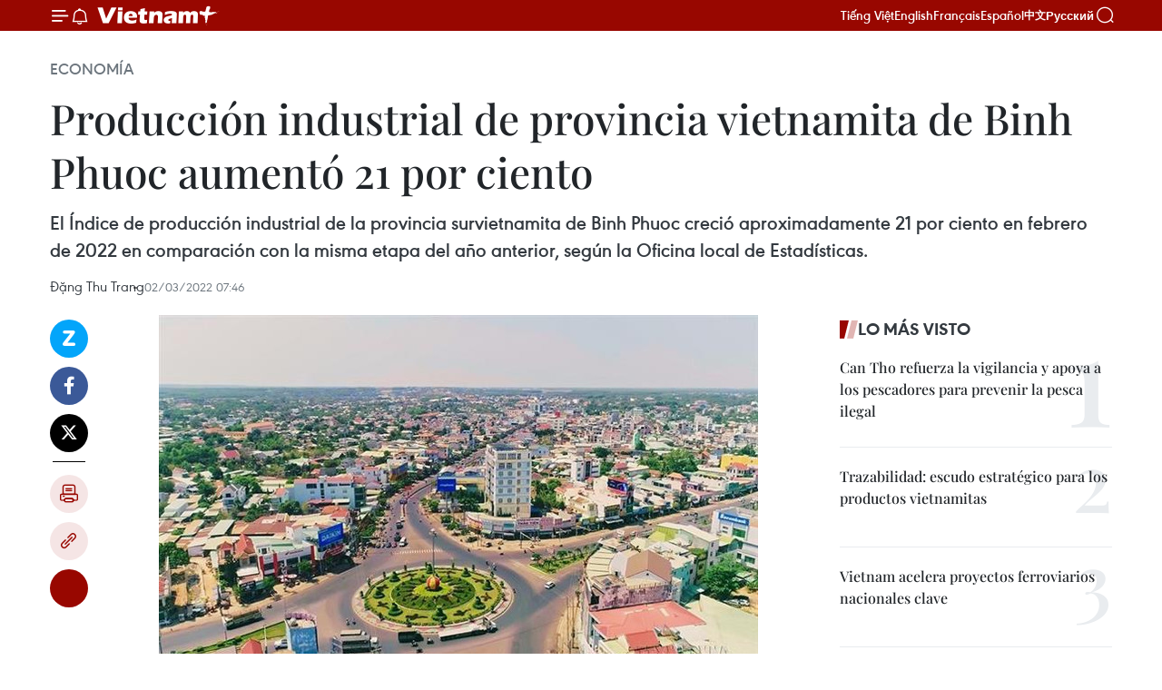

--- FILE ---
content_type: text/html;charset=utf-8
request_url: https://es.vietnamplus.vn/produccion-industrial-de-provincia-vietnamita-de-binh-phuoc-aumento-21-por-ciento-post153881.vnp
body_size: 24432
content:
<!DOCTYPE html> <html lang="es" class="es"> <head> <title>Producción industrial de provincia vietnamita de Binh Phuoc aumentó 21 por ciento | Vietnam+ (VietnamPlus)</title> <meta name="description" content="El Índice de producción industrial de la provincia survietnamita de Binh Phuoc creció aproximadamente 21 por ciento en febrero de 2022 en comparación con la misma etapa del año anterior, según la Oficina local de Estadísticas."/> <meta name="keywords" content="Binh Phuoc, industriales"/> <meta name="news_keywords" content="Binh Phuoc, industriales"/> <meta http-equiv="Content-Type" content="text/html; charset=utf-8" /> <meta http-equiv="X-UA-Compatible" content="IE=edge"/> <meta http-equiv="refresh" content="1800" /> <meta name="revisit-after" content="1 days" /> <meta name="viewport" content="width=device-width, initial-scale=1"> <meta http-equiv="content-language" content="vi" /> <meta name="format-detection" content="telephone=no"/> <meta name="format-detection" content="address=no"/> <meta name="apple-mobile-web-app-capable" content="yes"> <meta name="apple-mobile-web-app-status-bar-style" content="black"> <meta name="apple-mobile-web-app-title" content="Vietnam+ (VietnamPlus)"/> <meta name="referrer" content="no-referrer-when-downgrade"/> <link rel="shortcut icon" href="https://media.vietnamplus.vn/assets/web/styles/img/favicon.ico" type="image/x-icon" /> <link rel="preconnect" href="https://media.vietnamplus.vn"/> <link rel="dns-prefetch" href="https://media.vietnamplus.vn"/> <link rel="preconnect" href="//www.google-analytics.com" /> <link rel="preconnect" href="//www.googletagmanager.com" /> <link rel="preconnect" href="//stc.za.zaloapp.com" /> <link rel="preconnect" href="//fonts.googleapis.com" /> <link rel="preconnect" href="//pagead2.googlesyndication.com"/> <link rel="preconnect" href="//tpc.googlesyndication.com"/> <link rel="preconnect" href="//securepubads.g.doubleclick.net"/> <link rel="preconnect" href="//accounts.google.com"/> <link rel="preconnect" href="//adservice.google.com"/> <link rel="preconnect" href="//adservice.google.com.vn"/> <link rel="preconnect" href="//www.googletagservices.com"/> <link rel="preconnect" href="//partner.googleadservices.com"/> <link rel="preconnect" href="//tpc.googlesyndication.com"/> <link rel="preconnect" href="//za.zdn.vn"/> <link rel="preconnect" href="//sp.zalo.me"/> <link rel="preconnect" href="//connect.facebook.net"/> <link rel="preconnect" href="//www.facebook.com"/> <link rel="dns-prefetch" href="//www.google-analytics.com" /> <link rel="dns-prefetch" href="//www.googletagmanager.com" /> <link rel="dns-prefetch" href="//stc.za.zaloapp.com" /> <link rel="dns-prefetch" href="//fonts.googleapis.com" /> <link rel="dns-prefetch" href="//pagead2.googlesyndication.com"/> <link rel="dns-prefetch" href="//tpc.googlesyndication.com"/> <link rel="dns-prefetch" href="//securepubads.g.doubleclick.net"/> <link rel="dns-prefetch" href="//accounts.google.com"/> <link rel="dns-prefetch" href="//adservice.google.com"/> <link rel="dns-prefetch" href="//adservice.google.com.vn"/> <link rel="dns-prefetch" href="//www.googletagservices.com"/> <link rel="dns-prefetch" href="//partner.googleadservices.com"/> <link rel="dns-prefetch" href="//tpc.googlesyndication.com"/> <link rel="dns-prefetch" href="//za.zdn.vn"/> <link rel="dns-prefetch" href="//sp.zalo.me"/> <link rel="dns-prefetch" href="//connect.facebook.net"/> <link rel="dns-prefetch" href="//www.facebook.com"/> <link rel="dns-prefetch" href="//graph.facebook.com"/> <link rel="dns-prefetch" href="//static.xx.fbcdn.net"/> <link rel="dns-prefetch" href="//staticxx.facebook.com"/> <script> var cmsConfig = { domainDesktop: 'https://es.vietnamplus.vn', domainMobile: 'https://es.vietnamplus.vn', domainApi: 'https://es-api.vietnamplus.vn', domainStatic: 'https://media.vietnamplus.vn', domainLog: 'https://es-log.vietnamplus.vn', googleAnalytics: 'G\-TGHDMM2RPP', siteId: 0, pageType: 1, objectId: 153881, adsZone: 373, allowAds: true, adsLazy: true, antiAdblock: true, }; if (window.location.protocol !== 'https:' && window.location.hostname.indexOf('vietnamplus.vn') !== -1) { window.location = 'https://' + window.location.hostname + window.location.pathname + window.location.hash; } var USER_AGENT=window.navigator&&(window.navigator.userAgent||window.navigator.vendor)||window.opera||"",IS_MOBILE=/Android|webOS|iPhone|iPod|BlackBerry|Windows Phone|IEMobile|Mobile Safari|Opera Mini/i.test(USER_AGENT),IS_REDIRECT=!1;function setCookie(e,o,i){var n=new Date,i=(n.setTime(n.getTime()+24*i*60*60*1e3),"expires="+n.toUTCString());document.cookie=e+"="+o+"; "+i+";path=/;"}function getCookie(e){var o=document.cookie.indexOf(e+"="),i=o+e.length+1;return!o&&e!==document.cookie.substring(0,e.length)||-1===o?null:(-1===(e=document.cookie.indexOf(";",i))&&(e=document.cookie.length),unescape(document.cookie.substring(i,e)))}IS_MOBILE&&getCookie("isDesktop")&&(setCookie("isDesktop",1,-1),window.location=window.location.pathname.replace(".amp", ".vnp")+window.location.search,IS_REDIRECT=!0); </script> <script> if(USER_AGENT && USER_AGENT.indexOf("facebot") <= 0 && USER_AGENT.indexOf("facebookexternalhit") <= 0) { var query = ''; var hash = ''; if (window.location.search) query = window.location.search; if (window.location.hash) hash = window.location.hash; var canonicalUrl = 'https://es.vietnamplus.vn/produccion-industrial-de-provincia-vietnamita-de-binh-phuoc-aumento-21-por-ciento-post153881.vnp' + query + hash ; var curUrl = decodeURIComponent(window.location.href); if(!location.port && canonicalUrl.startsWith("http") && curUrl != canonicalUrl){ window.location.replace(canonicalUrl); } } </script> <meta property="fb:pages" content="120834779440" /> <meta property="fb:app_id" content="1960985707489919" /> <meta name="author" content="Vietnam+ (VietnamPlus)" /> <meta name="copyright" content="Copyright © 2026 by Vietnam+ (VietnamPlus)" /> <meta name="RATING" content="GENERAL" /> <meta name="GENERATOR" content="Vietnam+ (VietnamPlus)" /> <meta content="Vietnam+ (VietnamPlus)" itemprop="sourceOrganization" name="source"/> <meta content="news" itemprop="genre" name="medium"/> <meta name="robots" content="noarchive, max-image-preview:large, index, follow" /> <meta name="GOOGLEBOT" content="noarchive, max-image-preview:large, index, follow" /> <link rel="canonical" href="https://es.vietnamplus.vn/produccion-industrial-de-provincia-vietnamita-de-binh-phuoc-aumento-21-por-ciento-post153881.vnp" /> <meta property="og:site_name" content="Vietnam+ (VietnamPlus)"/> <meta property="og:rich_attachment" content="true"/> <meta property="og:type" content="article"/> <meta property="og:url" content="https://es.vietnamplus.vn/produccion-industrial-de-provincia-vietnamita-de-binh-phuoc-aumento-21-por-ciento-post153881.vnp"/> <meta property="og:image" content="https://mediaes.vietnamplus.vn/images/70bfeb50a942ce45c8e8249230c63867ced5ff4248c9529ad1c14b7c7e51b4413bc02eca0c80e259ed52ac61cef94ea79db0770c059457e71b692c453fd622b0/fdjfe.png.webp"/> <meta property="og:image:width" content="1200"/> <meta property="og:image:height" content="630"/> <meta property="og:title" content="Producción industrial de provincia vietnamita de Binh Phuoc aumentó 21 por ciento"/> <meta property="og:description" content="El Índice de producción industrial de la provincia survietnamita de Binh Phuoc creció aproximadamente 21 por ciento en febrero de 2022 en comparación con la misma etapa del año anterior, según la Oficina local de Estadísticas."/> <meta name="twitter:card" value="summary"/> <meta name="twitter:url" content="https://es.vietnamplus.vn/produccion-industrial-de-provincia-vietnamita-de-binh-phuoc-aumento-21-por-ciento-post153881.vnp"/> <meta name="twitter:title" content="Producción industrial de provincia vietnamita de Binh Phuoc aumentó 21 por ciento"/> <meta name="twitter:description" content="El Índice de producción industrial de la provincia survietnamita de Binh Phuoc creció aproximadamente 21 por ciento en febrero de 2022 en comparación con la misma etapa del año anterior, según la Oficina local de Estadísticas."/> <meta name="twitter:image" content="https://mediaes.vietnamplus.vn/images/70bfeb50a942ce45c8e8249230c63867ced5ff4248c9529ad1c14b7c7e51b4413bc02eca0c80e259ed52ac61cef94ea79db0770c059457e71b692c453fd622b0/fdjfe.png.webp"/> <meta name="twitter:site" content="@Vietnam+ (VietnamPlus)"/> <meta name="twitter:creator" content="@Vietnam+ (VietnamPlus)"/> <meta property="article:publisher" content="https://www.facebook.com/VietnamPlus" /> <meta property="article:tag" content="Binh Phuoc, industriales"/> <meta property="article:section" content="Economía" /> <meta property="article:published_time" content="2022-03-02T14:46:00+07:00"/> <meta property="article:modified_time" content="2022-03-02T16:04:12+07:00"/> <script type="application/ld+json"> { "@context": "http://schema.org", "@type": "Organization", "name": "Vietnam+ (VietnamPlus)", "url": "https://es.vietnamplus.vn", "logo": "https://media.vietnamplus.vn/assets/web/styles/img/logo.png", "foundingDate": "2008", "founders": [ { "@type": "Person", "name": "Thông tấn xã Việt Nam (TTXVN)" } ], "address": [ { "@type": "PostalAddress", "streetAddress": "Số 05 Lý Thường Kiệt - Hà Nội - Việt Nam", "addressLocality": "Hà Nội City", "addressRegion": "Northeast", "postalCode": "100000", "addressCountry": "VNM" } ], "contactPoint": [ { "@type": "ContactPoint", "telephone": "+84-243-941-1349", "contactType": "customer service" }, { "@type": "ContactPoint", "telephone": "+84-243-941-1348", "contactType": "customer service" } ], "sameAs": [ "https://www.facebook.com/VietnamPlus", "https://www.tiktok.com/@vietnamplus", "https://twitter.com/vietnamplus", "https://www.youtube.com/c/BaoVietnamPlus" ] } </script> <script type="application/ld+json"> { "@context" : "https://schema.org", "@type" : "WebSite", "name": "Vietnam+ (VietnamPlus)", "url": "https://es.vietnamplus.vn", "alternateName" : "Báo điện tử VIETNAMPLUS, Cơ quan của Thông tấn xã Việt Nam (TTXVN)", "potentialAction": { "@type": "SearchAction", "target": { "@type": "EntryPoint", "urlTemplate": "https://es.vietnamplus.vn/search/?q={search_term_string}" }, "query-input": "required name=search_term_string" } } </script> <script type="application/ld+json"> { "@context":"http://schema.org", "@type":"BreadcrumbList", "itemListElement":[ { "@type":"ListItem", "position":1, "item":{ "@id":"https://es.vietnamplus.vn/economia/", "name":"Economía" } } ] } </script> <script type="application/ld+json"> { "@context": "http://schema.org", "@type": "NewsArticle", "mainEntityOfPage":{ "@type":"WebPage", "@id":"https://es.vietnamplus.vn/produccion-industrial-de-provincia-vietnamita-de-binh-phuoc-aumento-21-por-ciento-post153881.vnp" }, "headline": "Producción industrial de provincia vietnamita de Binh Phuoc aumentó 21 por ciento", "description": "El Índice de producción industrial de la provincia survietnamita de Binh Phuoc creció aproximadamente 21 por ciento en febrero de 2022 en comparación con la misma etapa del año anterior, según la Oficina local de Estadísticas.", "image": { "@type": "ImageObject", "url": "https://mediaes.vietnamplus.vn/images/70bfeb50a942ce45c8e8249230c63867ced5ff4248c9529ad1c14b7c7e51b4413bc02eca0c80e259ed52ac61cef94ea79db0770c059457e71b692c453fd622b0/fdjfe.png.webp", "width" : 1200, "height" : 675 }, "datePublished": "2022-03-02T14:46:00+07:00", "dateModified": "2022-03-02T16:04:12+07:00", "author": { "@type": "Person", "name": "Đặng Thu Trang" }, "publisher": { "@type": "Organization", "name": "Vietnam+ (VietnamPlus)", "logo": { "@type": "ImageObject", "url": "https://media.vietnamplus.vn/assets/web/styles/img/logo.png" } } } </script> <link rel="preload" href="https://media.vietnamplus.vn/assets/web/styles/css/main.min-1.0.15.css" as="style"> <link rel="preload" href="https://media.vietnamplus.vn/assets/web/js/main.min-1.0.33.js" as="script"> <link rel="preload" href="https://media.vietnamplus.vn/assets/web/js/detail.min-1.0.15.js" as="script"> <link rel="preload" href="https://common.mcms.one/assets/styles/css/vietnamplus-1.0.0.css" as="style"> <link rel="stylesheet" href="https://common.mcms.one/assets/styles/css/vietnamplus-1.0.0.css"> <link id="cms-style" rel="stylesheet" href="https://media.vietnamplus.vn/assets/web/styles/css/main.min-1.0.15.css"> <style>.infographic-page { overflow-x: hidden;
}</style> <script type="text/javascript"> var _metaOgUrl = 'https://es.vietnamplus.vn/produccion-industrial-de-provincia-vietnamita-de-binh-phuoc-aumento-21-por-ciento-post153881.vnp'; var page_title = document.title; var tracked_url = window.location.pathname + window.location.search + window.location.hash; var cate_path = 'economia'; if (cate_path.length > 0) { tracked_url = "/" + cate_path + tracked_url; } </script> <script async="" src="https://www.googletagmanager.com/gtag/js?id=G-TGHDMM2RPP"></script> <script> window.dataLayer = window.dataLayer || []; function gtag(){dataLayer.push(arguments);} gtag('js', new Date()); gtag('config', 'G-TGHDMM2RPP', {page_path: tracked_url}); </script> <script>window.dataLayer = window.dataLayer || [];dataLayer.push({'pageCategory': '/economia'});</script> <script> window.dataLayer = window.dataLayer || []; dataLayer.push({ 'event': 'Pageview', 'articleId': '153881', 'articleTitle': 'Producción industrial de provincia vietnamita de Binh Phuoc aumentó 21 por ciento', 'articleCategory': 'Economía', 'articleAlowAds': true, 'articleAuthor': 'Đặng Thu Trang', 'articleType': 'detail', 'articleTags': 'Binh Phuoc, industriales', 'articlePublishDate': '2022-03-02T14:46:00+07:00', 'articleThumbnail': 'https://mediaes.vietnamplus.vn/images/70bfeb50a942ce45c8e8249230c63867ced5ff4248c9529ad1c14b7c7e51b4413bc02eca0c80e259ed52ac61cef94ea79db0770c059457e71b692c453fd622b0/fdjfe.png.webp', 'articleShortUrl': 'https://es.vietnamplus.vn/produccion-industrial-de-provincia-vietnamita-de-binh-phuoc-aumento-21-por-ciento-post153881.vnp', 'articleFullUrl': 'https://es.vietnamplus.vn/produccion-industrial-de-provincia-vietnamita-de-binh-phuoc-aumento-21-por-ciento-post153881.vnp', }); </script> <script> window.dataLayer = window.dataLayer || []; dataLayer.push({'articleAuthor': 'Đặng Thu Trang', 'articleAuthorID': '0'}); </script> <script type='text/javascript'> gtag('event', 'article_page',{ 'articleId': '153881', 'articleTitle': 'Producción industrial de provincia vietnamita de Binh Phuoc aumentó 21 por ciento', 'articleCategory': 'Economía', 'articleAlowAds': true, 'articleAuthor': 'Đặng Thu Trang', 'articleType': 'detail', 'articleTags': 'Binh Phuoc, industriales', 'articlePublishDate': '2022-03-02T14:46:00+07:00', 'articleThumbnail': 'https://mediaes.vietnamplus.vn/images/70bfeb50a942ce45c8e8249230c63867ced5ff4248c9529ad1c14b7c7e51b4413bc02eca0c80e259ed52ac61cef94ea79db0770c059457e71b692c453fd622b0/fdjfe.png.webp', 'articleShortUrl': 'https://es.vietnamplus.vn/produccion-industrial-de-provincia-vietnamita-de-binh-phuoc-aumento-21-por-ciento-post153881.vnp', 'articleFullUrl': 'https://es.vietnamplus.vn/produccion-industrial-de-provincia-vietnamita-de-binh-phuoc-aumento-21-por-ciento-post153881.vnp', }); </script> <script>(function(w,d,s,l,i){w[l]=w[l]||[];w[l].push({'gtm.start': new Date().getTime(),event:'gtm.js'});var f=d.getElementsByTagName(s)[0], j=d.createElement(s),dl=l!='dataLayer'?'&l='+l:'';j.async=true;j.src= 'https://www.googletagmanager.com/gtm.js?id='+i+dl;f.parentNode.insertBefore(j,f); })(window,document,'script','dataLayer','GTM-5WM58F3N');</script> <script type="text/javascript"> !function(){"use strict";function e(e){var t=!(arguments.length>1&&void 0!==arguments[1])||arguments[1],c=document.createElement("script");c.src=e,t?c.type="module":(c.async=!0,c.type="text/javascript",c.setAttribute("nomodule",""));var n=document.getElementsByTagName("script")[0];n.parentNode.insertBefore(c,n)}!function(t,c){!function(t,c,n){var a,o,r;n.accountId=c,null!==(a=t.marfeel)&&void 0!==a||(t.marfeel={}),null!==(o=(r=t.marfeel).cmd)&&void 0!==o||(r.cmd=[]),t.marfeel.config=n;var i="https://sdk.mrf.io/statics";e("".concat(i,"/marfeel-sdk.js?id=").concat(c),!0),e("".concat(i,"/marfeel-sdk.es5.js?id=").concat(c),!1)}(t,c,arguments.length>2&&void 0!==arguments[2]?arguments[2]:{})}(window,2272,{} )}(); </script> <script async src="https://sp.zalo.me/plugins/sdk.js"></script> </head> <body class="detail-page"> <div id="sdaWeb_SdaMasthead" class="rennab rennab-top" data-platform="1" data-position="Web_SdaMasthead"> </div> <header class=" site-header"> <div class="sticky"> <div class="container"> <i class="ic-menu"></i> <i class="ic-bell"></i> <div id="header-news" class="pick-news hidden" data-source="header-latest-news"></div> <a class="small-logo" href="/" title="Vietnam+ (VietnamPlus)">Vietnam+ (VietnamPlus)</a> <ul class="menu"> <li> <a href="https://www.vietnamplus.vn" title="Tiếng Việt" target="_blank">Tiếng Việt</a> </li> <li> <a href="https://en.vietnamplus.vn" title="English" target="_blank" rel="nofollow">English</a> </li> <li> <a href="https://fr.vietnamplus.vn" title="Français" target="_blank" rel="nofollow">Français</a> </li> <li> <a href="https://es.vietnamplus.vn" title="Español" target="_blank" rel="nofollow">Español</a> </li> <li> <a href="https://zh.vietnamplus.vn" title="中文" target="_blank" rel="nofollow">中文</a> </li> <li> <a href="https://ru.vietnamplus.vn" title="Русский" target="_blank" rel="nofollow">Русский</a> </li> </ul> <div class="search-wrapper"> <i class="ic-search"></i> <input type="text" class="search txtsearch" placeholder="Palabra clave"> </div> </div> </div> </header> <div class="site-body"> <div id="sdaWeb_SdaBackground" class="rennab " data-platform="1" data-position="Web_SdaBackground"> </div> <div class="container"> <div class="breadcrumb breadcrumb-detail"> <h2 class="main"> <a href="https://es.vietnamplus.vn/economia/" title="Economía" class="active">Economía</a> </h2> </div> <div id="sdaWeb_SdaTop" class="rennab " data-platform="1" data-position="Web_SdaTop"> </div> <div class="article"> <h1 class="article__title cms-title "> Producción industrial de provincia vietnamita de Binh Phuoc aumentó 21 por ciento </h1> <div class="article__sapo cms-desc"> El Índice de producción industrial de la provincia survietnamita de Binh Phuoc creció aproximadamente 21 por ciento en febrero de 2022 en comparación con la misma etapa del año anterior, según la Oficina local de Estadísticas. </div> <div id="sdaWeb_SdaArticleAfterSapo" class="rennab " data-platform="1" data-position="Web_SdaArticleAfterSapo"> </div> <div class="article__meta"> <span class="author cms-author">Đặng Thu Trang</span> <time class="time" datetime="2022-03-02T14:46:00+07:00" data-time="1646207160" data-friendly="false">miércoles, marzo 02, 2022 14:46</time> <meta class="cms-date" itemprop="datePublished" content="2022-03-02T14:46:00+07:00"> </div> <div class="col"> <div class="main-col content-col"> <div class="article__body zce-content-body cms-body" itemprop="articleBody"> <div class="social-pin sticky article__social"> <a href="javascript:void(0);" class="zl zalo-share-button" title="Zalo" data-href="https://es.vietnamplus.vn/produccion-industrial-de-provincia-vietnamita-de-binh-phuoc-aumento-21-por-ciento-post153881.vnp" data-oaid="4486284411240520426" data-layout="1" data-color="blue" data-customize="true">Zalo</a> <a href="javascript:void(0);" class="item fb" data-href="https://es.vietnamplus.vn/produccion-industrial-de-provincia-vietnamita-de-binh-phuoc-aumento-21-por-ciento-post153881.vnp" data-rel="facebook" title="Facebook">Facebook</a> <a href="javascript:void(0);" class="item tw" data-href="https://es.vietnamplus.vn/produccion-industrial-de-provincia-vietnamita-de-binh-phuoc-aumento-21-por-ciento-post153881.vnp" data-rel="twitter" title="Twitter">Twitter</a> <a href="javascript:void(0);" class="bookmark sendbookmark hidden" onclick="ME.sendBookmark(this, 153881);" data-id="153881" title="Marcador">Marcador</a> <a href="javascript:void(0);" class="print sendprint" title="Print" data-href="/print-153881.html">Imprimir</a> <a href="javascript:void(0);" class="item link" data-href="https://es.vietnamplus.vn/produccion-industrial-de-provincia-vietnamita-de-binh-phuoc-aumento-21-por-ciento-post153881.vnp" data-rel="copy" title="Copy link">Copy link</a> <div id='shortenlink-container'></div> </div> <div class="ExternalClassBE5EC927356246AEBCA8144C476D5BF5"> <div class="article-photo"> <a href="/Uploaded_ES/sxtt/2022_03_02/dfjekjfge.jpg" rel="nofollow" target="_blank"><img alt="Producción industrial de provincia vietnamita de Binh Phuoc aumentó 21 por ciento ảnh 1" src="[data-uri]" class="lazyload cms-photo" data-large-src="https://mediaes.vietnamplus.vn/images/cca9a6d80f13ff15464f9e771e0cc4832206bd689a6de1b59bb4fcf3f257401e39dafa83508b6b8ba0186403cd1ad2e95be8a5b33b6eb663dd308151e53daa57/dfjekjfge.jpg" data-src="https://mediaes.vietnamplus.vn/images/84319463aa2c360cddad20a093c0aba32184e03e7a72e8ea10d4e977d190e28ca881695c2139e8a7fa108f1e4594031a/dfjekjfge.jpg" title="Producción industrial de provincia vietnamita de Binh Phuoc aumentó 21 por ciento ảnh 1"></a><span>En Binh Phuoc (Fuente:VNA)</span> </div>
</div>
<div class="ExternalClassBE5EC927356246AEBCA8144C476D5BF5"> Binh Phuoc, Vietnam (VNA) - El Índice de producción industrial de laprovincia survietnamita de Binh Phuoc creció aproximadamente 21 por ciento enfebrero de 2022 en comparación con la misma etapa del año anterior, según laOficina local de Estadísticas. <br> <br> Ese crecimiento se atribuyó a la estrategia correcta de muchas empresas, lascuales han invertido y aplicado la ciencia, tecnología y equipos modernos en elproceso de producción, ayudando a incrementar la calidad de sus productos,reducir costes, limitar residuos y aumentar la competitividad. <br> <div class="article-photo"> <a href="/Uploaded_ES/sxtt/2022_03_02/fdjfe.png" rel="nofollow" target="_blank"><img alt="Producción industrial de provincia vietnamita de Binh Phuoc aumentó 21 por ciento ảnh 2" src="[data-uri]" class="lazyload cms-photo" data-large-src="https://mediaes.vietnamplus.vn/images/cca9a6d80f13ff15464f9e771e0cc4832206bd689a6de1b59bb4fcf3f257401ee1356db09b941bee0defd24140728371/fdjfe.png" data-src="https://mediaes.vietnamplus.vn/images/84319463aa2c360cddad20a093c0aba32184e03e7a72e8ea10d4e977d190e28c37993db27368f21ad3274c9d95b2cb34/fdjfe.png" title="Producción industrial de provincia vietnamita de Binh Phuoc aumentó 21 por ciento ảnh 2"></a><span>Foto de ilustración (Fuente:binhphuoc.gov.vn)</span> </div> <br> Algunos productos industriales reportaron un alza notable, a saber: laproducción de alimentos para aves de corral (161 por ciento), pollo congelado(92 por ciento), calzado (91 por ciento), contrachapados de madera y materialessimilares (aproximadamente 61 por ciento); y envases de plástico (57 porciento), entre otros. <br> <br> Mientras, algunos sectores experimentaron una disminución igual que laregistrada en el mismo período del año pasado, incluida la industria minera,con un decrecimiento del 13,7 por ciento; productos de mesa de madera, un 45,7por ciento; y la madera aserrada, un 37,3 por ciento. <br> <br> Al mismo tiempo, el índice de utilización de mano de obra en las empresasindustriales locales registró un aumento del 5,8 por ciento en comparación conel mismo período del año pasado. <br> <br> Actualmente, el Comité Popular de la provincia de Binh Phuoc ha propuesto ochosoluciones para impulsar la producción, recuperar la economía y controlar elCOVID-19./.
</div> <div class="article__author cms-author">Đặng Thu Trang</div> <div class="article__source"> <div class="source"> <span class="name">source</span> </div> </div> <div id="sdaWeb_SdaArticleAfterBody" class="rennab " data-platform="1" data-position="Web_SdaArticleAfterBody"> </div> </div> <div class="article__tag"> <a class="active" href="https://es.vietnamplus.vn/tag/binh-phuoc-tag335.vnp" title="Binh Phuoc">#Binh Phuoc</a> <a class="active" href="https://es.vietnamplus.vn/tag.vnp?q=industriales" title="industriales">#industriales</a> </div> <div id="sdaWeb_SdaArticleAfterTag" class="rennab " data-platform="1" data-position="Web_SdaArticleAfterTag"> </div> <div class="wrap-social"> <div class="social-pin article__social"> <a href="javascript:void(0);" class="zl zalo-share-button" title="Zalo" data-href="https://es.vietnamplus.vn/produccion-industrial-de-provincia-vietnamita-de-binh-phuoc-aumento-21-por-ciento-post153881.vnp" data-oaid="4486284411240520426" data-layout="1" data-color="blue" data-customize="true">Zalo</a> <a href="javascript:void(0);" class="item fb" data-href="https://es.vietnamplus.vn/produccion-industrial-de-provincia-vietnamita-de-binh-phuoc-aumento-21-por-ciento-post153881.vnp" data-rel="facebook" title="Facebook">Facebook</a> <a href="javascript:void(0);" class="item tw" data-href="https://es.vietnamplus.vn/produccion-industrial-de-provincia-vietnamita-de-binh-phuoc-aumento-21-por-ciento-post153881.vnp" data-rel="twitter" title="Twitter">Twitter</a> <a href="javascript:void(0);" class="bookmark sendbookmark hidden" onclick="ME.sendBookmark(this, 153881);" data-id="153881" title="Marcador">Marcador</a> <a href="javascript:void(0);" class="print sendprint" title="Print" data-href="/print-153881.html">Imprimir</a> <a href="javascript:void(0);" class="item link" data-href="https://es.vietnamplus.vn/produccion-industrial-de-provincia-vietnamita-de-binh-phuoc-aumento-21-por-ciento-post153881.vnp" data-rel="copy" title="Copy link">Copy link</a> <div id='shortenlink-container'></div> </div> <a href="https://news.google.com/publications/CAAqBwgKMN-18wowlLWFAw?hl=vi&gl=VN&ceid=VN%3Avi" class="google-news" target="_blank" title="Google News">Seguir VietnamPlus</a> </div> <div id="sdaWeb_SdaArticleAfterBody1" class="rennab " data-platform="1" data-position="Web_SdaArticleAfterBody1"> </div> <div id="sdaWeb_SdaArticleAfterBody2" class="rennab " data-platform="1" data-position="Web_SdaArticleAfterBody2"> </div> <div class="box-related-news"> <h3 class="box-heading"> <span class="title">Noticias relacionadas</span> </h3> <div class="box-content" data-source="related-news"> <article class="story"> <figure class="story__thumb"> <a class="cms-link" href="https://es.vietnamplus.vn/promueven-en-provincia-vietnamita-vinculos-productivos-entre-minorias-etnicas-post139818.vnp" title="Promueven en provincia vietnamita vínculos productivos entre minorías étnicas"> <img class="lazyload" src="[data-uri]" data-src="https://mediaes.vietnamplus.vn/images/6390d615b15736561a31a6e36ad5a3a6c144c8130b1bb4474a2d8ed6fad28b22003e66f2747253b7a1af23abe05250fe0afc8cb1b22e67744dac7df0102a376c/dffdsd.jpg.webp" data-srcset="https://mediaes.vietnamplus.vn/images/6390d615b15736561a31a6e36ad5a3a6c144c8130b1bb4474a2d8ed6fad28b22003e66f2747253b7a1af23abe05250fe0afc8cb1b22e67744dac7df0102a376c/dffdsd.jpg.webp 1x, https://mediaes.vietnamplus.vn/images/e526e0699c36f56085ab6689859b0db5c144c8130b1bb4474a2d8ed6fad28b22003e66f2747253b7a1af23abe05250fe0afc8cb1b22e67744dac7df0102a376c/dffdsd.jpg.webp 2x" alt="Promueven en provincia vietnamita vínculos productivos entre minorías étnicas"> <noscript><img src="https://mediaes.vietnamplus.vn/images/6390d615b15736561a31a6e36ad5a3a6c144c8130b1bb4474a2d8ed6fad28b22003e66f2747253b7a1af23abe05250fe0afc8cb1b22e67744dac7df0102a376c/dffdsd.jpg.webp" srcset="https://mediaes.vietnamplus.vn/images/6390d615b15736561a31a6e36ad5a3a6c144c8130b1bb4474a2d8ed6fad28b22003e66f2747253b7a1af23abe05250fe0afc8cb1b22e67744dac7df0102a376c/dffdsd.jpg.webp 1x, https://mediaes.vietnamplus.vn/images/e526e0699c36f56085ab6689859b0db5c144c8130b1bb4474a2d8ed6fad28b22003e66f2747253b7a1af23abe05250fe0afc8cb1b22e67744dac7df0102a376c/dffdsd.jpg.webp 2x" alt="Promueven en provincia vietnamita vínculos productivos entre minorías étnicas" class="image-fallback"></noscript> </a> </figure> <h2 class="story__heading" data-tracking="139818"> <a class=" cms-link" href="https://es.vietnamplus.vn/promueven-en-provincia-vietnamita-vinculos-productivos-entre-minorias-etnicas-post139818.vnp" title="Promueven en provincia vietnamita vínculos productivos entre minorías étnicas"> Promueven en provincia vietnamita vínculos productivos entre minorías étnicas </a> </h2> <time class="time" datetime="2021-08-12T10:57:00+07:00" data-time="1628740620"> 12/08/2021 10:57 </time> <div class="story__summary story__shorten"> Con el 97,8 por ciento de habitantes de minorías étnicas que trabajan en la agricultura, la provincia vietnamita de Binh Phuoc está alentando a esas comunidades a asociarse y establecer cooperativas en aras de crear cadenas de valor en la producción, elevando así sus ingresos. </div> </article> <article class="story"> <figure class="story__thumb"> <a class="cms-link" href="https://es.vietnamplus.vn/provincia-vietnamita-brinda-mejor-apoyo-a-estudio-en-linea-en-contexto-de-covid-19-post142167.vnp" title="Provincia vietnamita brinda mejor apoyo a estudio en línea en contexto de COVID-19"> <img class="lazyload" src="[data-uri]" data-src="https://mediaes.vietnamplus.vn/images/6390d615b15736561a31a6e36ad5a3a6c144c8130b1bb4474a2d8ed6fad28b222e401fd12184b39752b6f5c027b6168d793e32ded85f0c9093c60ef6b5429cd7/maytinh81021m.jpeg.webp" data-srcset="https://mediaes.vietnamplus.vn/images/6390d615b15736561a31a6e36ad5a3a6c144c8130b1bb4474a2d8ed6fad28b222e401fd12184b39752b6f5c027b6168d793e32ded85f0c9093c60ef6b5429cd7/maytinh81021m.jpeg.webp 1x, https://mediaes.vietnamplus.vn/images/e526e0699c36f56085ab6689859b0db5c144c8130b1bb4474a2d8ed6fad28b222e401fd12184b39752b6f5c027b6168d793e32ded85f0c9093c60ef6b5429cd7/maytinh81021m.jpeg.webp 2x" alt="Provincia vietnamita brinda mejor apoyo a estudio en línea en contexto de COVID-19"> <noscript><img src="https://mediaes.vietnamplus.vn/images/6390d615b15736561a31a6e36ad5a3a6c144c8130b1bb4474a2d8ed6fad28b222e401fd12184b39752b6f5c027b6168d793e32ded85f0c9093c60ef6b5429cd7/maytinh81021m.jpeg.webp" srcset="https://mediaes.vietnamplus.vn/images/6390d615b15736561a31a6e36ad5a3a6c144c8130b1bb4474a2d8ed6fad28b222e401fd12184b39752b6f5c027b6168d793e32ded85f0c9093c60ef6b5429cd7/maytinh81021m.jpeg.webp 1x, https://mediaes.vietnamplus.vn/images/e526e0699c36f56085ab6689859b0db5c144c8130b1bb4474a2d8ed6fad28b222e401fd12184b39752b6f5c027b6168d793e32ded85f0c9093c60ef6b5429cd7/maytinh81021m.jpeg.webp 2x" alt="Provincia vietnamita brinda mejor apoyo a estudio en línea en contexto de COVID-19" class="image-fallback"></noscript> </a> </figure> <h2 class="story__heading" data-tracking="142167"> <a class=" cms-link" href="https://es.vietnamplus.vn/provincia-vietnamita-brinda-mejor-apoyo-a-estudio-en-linea-en-contexto-de-covid-19-post142167.vnp" title="Provincia vietnamita brinda mejor apoyo a estudio en línea en contexto de COVID-19"> Provincia vietnamita brinda mejor apoyo a estudio en línea en contexto de COVID-19 </a> </h2> <time class="time" datetime="2021-10-09T14:05:00+07:00" data-time="1633763100"> 09/10/2021 14:05 </time> <div class="story__summary story__shorten"> La provincia survietnamita de Binh Phuoc donará 10 mil teléfonos inteligentes a los estudiantes con escasez económica en la localidad, en pos de apoyarlos en el acceso a las clases en línea, que se implementan hoy en el contexto de la compleja evolución de COVID-19. </div> </article> <article class="story"> <figure class="story__thumb"> <a class="cms-link" href="https://es.vietnamplus.vn/provincia-vietnamita-de-binh-phuoc-se-esfuerza-por-atraer-a-firmas-japonesas-post153534.vnp" title="Provincia vietnamita de Binh Phuoc se esfuerza por atraer a firmas japonesas"> <img class="lazyload" src="[data-uri]" data-src="https://mediaes.vietnamplus.vn/images/6390d615b15736561a31a6e36ad5a3a622530dfab8dd8e4507ddb326869f965a86129e25788c3dd87290c8122611af4edbf4f76d0fec49e9f83a3613c76bbde5/sb2.jpg.webp" data-srcset="https://mediaes.vietnamplus.vn/images/6390d615b15736561a31a6e36ad5a3a622530dfab8dd8e4507ddb326869f965a86129e25788c3dd87290c8122611af4edbf4f76d0fec49e9f83a3613c76bbde5/sb2.jpg.webp 1x, https://mediaes.vietnamplus.vn/images/e526e0699c36f56085ab6689859b0db522530dfab8dd8e4507ddb326869f965a86129e25788c3dd87290c8122611af4edbf4f76d0fec49e9f83a3613c76bbde5/sb2.jpg.webp 2x" alt="Provincia vietnamita de Binh Phuoc se esfuerza por atraer a firmas japonesas"> <noscript><img src="https://mediaes.vietnamplus.vn/images/6390d615b15736561a31a6e36ad5a3a622530dfab8dd8e4507ddb326869f965a86129e25788c3dd87290c8122611af4edbf4f76d0fec49e9f83a3613c76bbde5/sb2.jpg.webp" srcset="https://mediaes.vietnamplus.vn/images/6390d615b15736561a31a6e36ad5a3a622530dfab8dd8e4507ddb326869f965a86129e25788c3dd87290c8122611af4edbf4f76d0fec49e9f83a3613c76bbde5/sb2.jpg.webp 1x, https://mediaes.vietnamplus.vn/images/e526e0699c36f56085ab6689859b0db522530dfab8dd8e4507ddb326869f965a86129e25788c3dd87290c8122611af4edbf4f76d0fec49e9f83a3613c76bbde5/sb2.jpg.webp 2x" alt="Provincia vietnamita de Binh Phuoc se esfuerza por atraer a firmas japonesas" class="image-fallback"></noscript> </a> </figure> <h2 class="story__heading" data-tracking="153534"> <a class=" cms-link" href="https://es.vietnamplus.vn/provincia-vietnamita-de-binh-phuoc-se-esfuerza-por-atraer-a-firmas-japonesas-post153534.vnp" title="Provincia vietnamita de Binh Phuoc se esfuerza por atraer a firmas japonesas"> Provincia vietnamita de Binh Phuoc se esfuerza por atraer a firmas japonesas </a> </h2> <time class="time" datetime="2022-02-22T09:53:00+07:00" data-time="1645498380"> 22/02/2022 09:53 </time> <div class="story__summary story__shorten"> El cónsul general de Japón en Ciudad Ho Chi Minh, Watanabe Nobuhiro, afirmó que la provincia survietnamita de Binh Phuoc tiene ventajas en términos de ubicación geográfica, infraestructura de transporte y productos agrícolas de alta calidad que gozan de alta demanda en el país del Sol Naciente. </div> </article> <article class="story"> <figure class="story__thumb"> <a class="cms-link" href="https://es.vietnamplus.vn/empresa-japonesa-busca-invertir-en-energia-de-biomasa-en-vietnam-post153562.vnp" title="Empresa japonesa busca invertir en energía de biomasa en Vietnam"> <img class="lazyload" src="[data-uri]" data-src="https://mediaes.vietnamplus.vn/images/6390d615b15736561a31a6e36ad5a3a643fbe88bacc2851b6bc3308e343e57e1bbebd01d9d426c4f5540c4a885790b3d853fc8b7f58c6fb003fe6884fa30be25/dsc_5676.jpg.webp" data-srcset="https://mediaes.vietnamplus.vn/images/6390d615b15736561a31a6e36ad5a3a643fbe88bacc2851b6bc3308e343e57e1bbebd01d9d426c4f5540c4a885790b3d853fc8b7f58c6fb003fe6884fa30be25/dsc_5676.jpg.webp 1x, https://mediaes.vietnamplus.vn/images/e526e0699c36f56085ab6689859b0db543fbe88bacc2851b6bc3308e343e57e1bbebd01d9d426c4f5540c4a885790b3d853fc8b7f58c6fb003fe6884fa30be25/dsc_5676.jpg.webp 2x" alt="Empresa japonesa busca invertir en energía de biomasa en Vietnam"> <noscript><img src="https://mediaes.vietnamplus.vn/images/6390d615b15736561a31a6e36ad5a3a643fbe88bacc2851b6bc3308e343e57e1bbebd01d9d426c4f5540c4a885790b3d853fc8b7f58c6fb003fe6884fa30be25/dsc_5676.jpg.webp" srcset="https://mediaes.vietnamplus.vn/images/6390d615b15736561a31a6e36ad5a3a643fbe88bacc2851b6bc3308e343e57e1bbebd01d9d426c4f5540c4a885790b3d853fc8b7f58c6fb003fe6884fa30be25/dsc_5676.jpg.webp 1x, https://mediaes.vietnamplus.vn/images/e526e0699c36f56085ab6689859b0db543fbe88bacc2851b6bc3308e343e57e1bbebd01d9d426c4f5540c4a885790b3d853fc8b7f58c6fb003fe6884fa30be25/dsc_5676.jpg.webp 2x" alt="Empresa japonesa busca invertir en energía de biomasa en Vietnam" class="image-fallback"></noscript> </a> </figure> <h2 class="story__heading" data-tracking="153562"> <a class=" cms-link" href="https://es.vietnamplus.vn/empresa-japonesa-busca-invertir-en-energia-de-biomasa-en-vietnam-post153562.vnp" title="Empresa japonesa busca invertir en energía de biomasa en Vietnam"> Empresa japonesa busca invertir en energía de biomasa en Vietnam </a> </h2> <time class="time" datetime="2022-02-22T16:55:00+07:00" data-time="1645523700"> 22/02/2022 16:55 </time> <div class="story__summary story__shorten"> El presidente del grupo japonés EREX, Honna Hitoshi, sostuvo hoy una reunión con dirigentes de la provincia survietnamita de Binh Phuoc, con el fin de explorar las oportunidades de cooperación de inversión en el campo de la energía de biomasa. </div> </article> </div> </div> <div id="sdaWeb_SdaArticleAfterRelated" class="rennab " data-platform="1" data-position="Web_SdaArticleAfterRelated"> </div> <div class="timeline secondary"> <h3 class="box-heading"> <a href="https://es.vietnamplus.vn/economia/" title="Economía" class="title"> Ver más </a> </h3> <div class="box-content content-list" data-source="recommendation-373"> <article class="story" data-id="231887"> <figure class="story__thumb"> <a class="cms-link" href="https://es.vietnamplus.vn/premier-insta-a-aplicar-eficazmente-la-resolucion-79-para-lograr-un-crecimiento-de-dos-digitos-post231887.vnp" title="Premier insta a aplicar eficazmente la Resolución 79 para lograr un crecimiento de dos dígitos"> <img class="lazyload" src="[data-uri]" data-src="https://mediaes.vietnamplus.vn/images/[base64]/vna-potal-thu-tuong-chu-tri-phien-hop-lan-thu-nhat-cua-bcd-ve-phat-trien-kinh-te-nha-nuoc-8565903.jpg.webp" data-srcset="https://mediaes.vietnamplus.vn/images/[base64]/vna-potal-thu-tuong-chu-tri-phien-hop-lan-thu-nhat-cua-bcd-ve-phat-trien-kinh-te-nha-nuoc-8565903.jpg.webp 1x, https://mediaes.vietnamplus.vn/images/[base64]/vna-potal-thu-tuong-chu-tri-phien-hop-lan-thu-nhat-cua-bcd-ve-phat-trien-kinh-te-nha-nuoc-8565903.jpg.webp 2x" alt="El primer ministro Pham Minh Chinh en la primera reunión del Comité Directivo Nacional para la Implementación de la Resolución 79 (Foto: VNA)"> <noscript><img src="https://mediaes.vietnamplus.vn/images/[base64]/vna-potal-thu-tuong-chu-tri-phien-hop-lan-thu-nhat-cua-bcd-ve-phat-trien-kinh-te-nha-nuoc-8565903.jpg.webp" srcset="https://mediaes.vietnamplus.vn/images/[base64]/vna-potal-thu-tuong-chu-tri-phien-hop-lan-thu-nhat-cua-bcd-ve-phat-trien-kinh-te-nha-nuoc-8565903.jpg.webp 1x, https://mediaes.vietnamplus.vn/images/[base64]/vna-potal-thu-tuong-chu-tri-phien-hop-lan-thu-nhat-cua-bcd-ve-phat-trien-kinh-te-nha-nuoc-8565903.jpg.webp 2x" alt="El primer ministro Pham Minh Chinh en la primera reunión del Comité Directivo Nacional para la Implementación de la Resolución 79 (Foto: VNA)" class="image-fallback"></noscript> </a> </figure> <h2 class="story__heading" data-tracking="231887"> <a class=" cms-link" href="https://es.vietnamplus.vn/premier-insta-a-aplicar-eficazmente-la-resolucion-79-para-lograr-un-crecimiento-de-dos-digitos-post231887.vnp" title="Premier insta a aplicar eficazmente la Resolución 79 para lograr un crecimiento de dos dígitos"> Premier insta a aplicar eficazmente la Resolución 79 para lograr un crecimiento de dos dígitos </a> </h2> <time class="time" datetime="2026-02-01T16:45:09+07:00" data-time="1769939109"> 01/02/2026 16:45 </time> <div class="story__summary story__shorten"> <p>El primer ministro Pham Minh Chinh subrayó hoy la necesidad de una implementación flexible, proactiva y eficaz de la Resolución n.º 79-NQ/TW del Buró Político sobre el desarrollo del sector económico estatal, con el objetivo de contribuir a un crecimiento económico de dos dígitos en 2026 y en los años siguientes.</p> </div> </article> <article class="story" data-id="231864"> <figure class="story__thumb"> <a class="cms-link" href="https://es.vietnamplus.vn/vietnam-impulsa-economia-de-baja-altitud-con-desarrollo-de-uav-post231864.vnp" title="Vietnam impulsa economía de baja altitud con desarrollo de UAV"> <img class="lazyload" src="[data-uri]" data-src="https://mediaes.vietnamplus.vn/images/21f6f6c8a9caf3e7a920a1cc360ad6650a30e43411f4d582fc0574221a7defd59d86cc47bfafb14c11ad267f100139c17d26c06fe204bf736e60a8a8667f3987/thu-nghiem-1.jpg.webp" data-srcset="https://mediaes.vietnamplus.vn/images/21f6f6c8a9caf3e7a920a1cc360ad6650a30e43411f4d582fc0574221a7defd59d86cc47bfafb14c11ad267f100139c17d26c06fe204bf736e60a8a8667f3987/thu-nghiem-1.jpg.webp 1x, https://mediaes.vietnamplus.vn/images/a95552f4682d1422d7f71166867df5e50a30e43411f4d582fc0574221a7defd59d86cc47bfafb14c11ad267f100139c17d26c06fe204bf736e60a8a8667f3987/thu-nghiem-1.jpg.webp 2x" alt="Pruebas de servicios de entrega mediante vehículos aéreos no tripulados en el Parque de Alta Tecnología de Ciudad Ho Chi Minh (Fuente: VGP)"> <noscript><img src="https://mediaes.vietnamplus.vn/images/21f6f6c8a9caf3e7a920a1cc360ad6650a30e43411f4d582fc0574221a7defd59d86cc47bfafb14c11ad267f100139c17d26c06fe204bf736e60a8a8667f3987/thu-nghiem-1.jpg.webp" srcset="https://mediaes.vietnamplus.vn/images/21f6f6c8a9caf3e7a920a1cc360ad6650a30e43411f4d582fc0574221a7defd59d86cc47bfafb14c11ad267f100139c17d26c06fe204bf736e60a8a8667f3987/thu-nghiem-1.jpg.webp 1x, https://mediaes.vietnamplus.vn/images/a95552f4682d1422d7f71166867df5e50a30e43411f4d582fc0574221a7defd59d86cc47bfafb14c11ad267f100139c17d26c06fe204bf736e60a8a8667f3987/thu-nghiem-1.jpg.webp 2x" alt="Pruebas de servicios de entrega mediante vehículos aéreos no tripulados en el Parque de Alta Tecnología de Ciudad Ho Chi Minh (Fuente: VGP)" class="image-fallback"></noscript> </a> </figure> <h2 class="story__heading" data-tracking="231864"> <a class=" cms-link" href="https://es.vietnamplus.vn/vietnam-impulsa-economia-de-baja-altitud-con-desarrollo-de-uav-post231864.vnp" title="Vietnam impulsa economía de baja altitud con desarrollo de UAV"> Vietnam impulsa economía de baja altitud con desarrollo de UAV </a> </h2> <time class="time" datetime="2026-02-01T12:00:00+07:00" data-time="1769922000"> 01/02/2026 12:00 </time> <div class="story__summary story__shorten"> <p>Para 2035 el mercado de vehículos aéreos no tripulados (UAV) en Vietnam podría alcanzar un valor de 10 mil millones de dólares y generar alrededor de un millón de empleos, lo que abre un amplio margen para que las empresas tecnológicas nacionales participen en la investigación y la producción, según la Alianza de Economía de Baja Altitud del país.</p> </div> </article> <article class="story" data-id="231884"> <figure class="story__thumb"> <a class="cms-link" href="https://es.vietnamplus.vn/premier-preside-la-primera-reunion-del-comite-directivo-para-el-desarrollo-del-sector-economico-estatal-post231884.vnp" title="Premier preside la primera reunión del Comité Directivo para el desarrollo del sector económico estatal"> <img class="lazyload" src="[data-uri]" data-src="https://mediaes.vietnamplus.vn/images/f2cfdaffcbbffbbec0d71290d7900648265ab05a8b9e8879cb9defad84ef64c861cd17c21cf0f324b0866b1d899f97f8/img-3965.jpg.webp" data-srcset="https://mediaes.vietnamplus.vn/images/f2cfdaffcbbffbbec0d71290d7900648265ab05a8b9e8879cb9defad84ef64c861cd17c21cf0f324b0866b1d899f97f8/img-3965.jpg.webp 1x, https://mediaes.vietnamplus.vn/images/847ed20b44bf25425787ff8567cd17cf265ab05a8b9e8879cb9defad84ef64c861cd17c21cf0f324b0866b1d899f97f8/img-3965.jpg.webp 2x" alt="El Primer Ministro Pham Minh Chinh, Jefe del Comité Directivo Nacional para la Aplicación de la Resolución No. 79-NQ/TW sobre el desarrollo del sector económico estatal, presidió la primera reunión del comité directivo en Hanoi el 1 de febrero. (Foto: VNA)"> <noscript><img src="https://mediaes.vietnamplus.vn/images/f2cfdaffcbbffbbec0d71290d7900648265ab05a8b9e8879cb9defad84ef64c861cd17c21cf0f324b0866b1d899f97f8/img-3965.jpg.webp" srcset="https://mediaes.vietnamplus.vn/images/f2cfdaffcbbffbbec0d71290d7900648265ab05a8b9e8879cb9defad84ef64c861cd17c21cf0f324b0866b1d899f97f8/img-3965.jpg.webp 1x, https://mediaes.vietnamplus.vn/images/847ed20b44bf25425787ff8567cd17cf265ab05a8b9e8879cb9defad84ef64c861cd17c21cf0f324b0866b1d899f97f8/img-3965.jpg.webp 2x" alt="El Primer Ministro Pham Minh Chinh, Jefe del Comité Directivo Nacional para la Aplicación de la Resolución No. 79-NQ/TW sobre el desarrollo del sector económico estatal, presidió la primera reunión del comité directivo en Hanoi el 1 de febrero. (Foto: VNA)" class="image-fallback"></noscript> </a> </figure> <h2 class="story__heading" data-tracking="231884"> <a class=" cms-link" href="https://es.vietnamplus.vn/premier-preside-la-primera-reunion-del-comite-directivo-para-el-desarrollo-del-sector-economico-estatal-post231884.vnp" title="Premier preside la primera reunión del Comité Directivo para el desarrollo del sector económico estatal"> Premier preside la primera reunión del Comité Directivo para el desarrollo del sector económico estatal </a> </h2> <time class="time" datetime="2026-02-01T10:23:47+07:00" data-time="1769916227"> 01/02/2026 10:23 </time> <div class="story__summary story__shorten"> <p>El primer ministro Pham Minh Chinh encabezó en Hanoi la primera reunión del comité directivo para impulsar el desarrollo del sector económico estatal.</p> </div> </article> <article class="story" data-id="231877"> <figure class="story__thumb"> <a class="cms-link" href="https://es.vietnamplus.vn/premier-pide-evaluar-tres-modalidades-de-inversion-para-el-ferrocarril-de-alta-velocidad-nortesur-post231877.vnp" title="Premier pide evaluar tres modalidades de inversión para el ferrocarril de alta velocidad Norte–Sur"> <img class="lazyload" src="[data-uri]" data-src="https://mediaes.vietnamplus.vn/images/[base64]/3101-thu-tuong-du-an-quan-trong-quoc-gia-nganh-duong-sat-2.jpg.webp" data-srcset="https://mediaes.vietnamplus.vn/images/[base64]/3101-thu-tuong-du-an-quan-trong-quoc-gia-nganh-duong-sat-2.jpg.webp 1x, https://mediaes.vietnamplus.vn/images/[base64]/3101-thu-tuong-du-an-quan-trong-quoc-gia-nganh-duong-sat-2.jpg.webp 2x" alt="El primer ministro Pham Minh Chinh habla en la cita (Fuente: VNA)"> <noscript><img src="https://mediaes.vietnamplus.vn/images/[base64]/3101-thu-tuong-du-an-quan-trong-quoc-gia-nganh-duong-sat-2.jpg.webp" srcset="https://mediaes.vietnamplus.vn/images/[base64]/3101-thu-tuong-du-an-quan-trong-quoc-gia-nganh-duong-sat-2.jpg.webp 1x, https://mediaes.vietnamplus.vn/images/[base64]/3101-thu-tuong-du-an-quan-trong-quoc-gia-nganh-duong-sat-2.jpg.webp 2x" alt="El primer ministro Pham Minh Chinh habla en la cita (Fuente: VNA)" class="image-fallback"></noscript> </a> </figure> <h2 class="story__heading" data-tracking="231877"> <a class=" cms-link" href="https://es.vietnamplus.vn/premier-pide-evaluar-tres-modalidades-de-inversion-para-el-ferrocarril-de-alta-velocidad-nortesur-post231877.vnp" title="Premier pide evaluar tres modalidades de inversión para el ferrocarril de alta velocidad Norte–Sur"> Premier pide evaluar tres modalidades de inversión para el ferrocarril de alta velocidad Norte–Sur </a> </h2> <time class="time" datetime="2026-01-31T18:42:33+07:00" data-time="1769859753"> 31/01/2026 18:42 </time> <div class="story__summary story__shorten"> <p>El premier Pham Minh Chinh instó a acelerar la liberación de terrenos y los estudios de viabilidad de proyectos ferroviarios clave, destacando la urgencia del tren de alta velocidad Norte–Sur.</p> </div> </article> <article class="story" data-id="231795"> <figure class="story__thumb"> <a class="cms-link" href="https://es.vietnamplus.vn/ciudad-ho-chi-minh-destino-lider-de-centros-de-capacidades-globales-post231795.vnp" title="Ciudad Ho Chi Minh, destino líder de Centros de Capacidades Globales"> <img class="lazyload" src="[data-uri]" data-src="https://mediaes.vietnamplus.vn/images/21f6f6c8a9caf3e7a920a1cc360ad66552212750d80d9d6e47b1d45844608c5d312ba4592392fcfb961f3882abdb165891e85aa4d9ea1880fbe8bd9892736ed2/mot-goc-tp-hcm-anh-vna.jpg.webp" data-srcset="https://mediaes.vietnamplus.vn/images/21f6f6c8a9caf3e7a920a1cc360ad66552212750d80d9d6e47b1d45844608c5d312ba4592392fcfb961f3882abdb165891e85aa4d9ea1880fbe8bd9892736ed2/mot-goc-tp-hcm-anh-vna.jpg.webp 1x, https://mediaes.vietnamplus.vn/images/a95552f4682d1422d7f71166867df5e552212750d80d9d6e47b1d45844608c5d312ba4592392fcfb961f3882abdb165891e85aa4d9ea1880fbe8bd9892736ed2/mot-goc-tp-hcm-anh-vna.jpg.webp 2x" alt="En Ciudad Ho Chi Minh. (Fuente: VNA)"> <noscript><img src="https://mediaes.vietnamplus.vn/images/21f6f6c8a9caf3e7a920a1cc360ad66552212750d80d9d6e47b1d45844608c5d312ba4592392fcfb961f3882abdb165891e85aa4d9ea1880fbe8bd9892736ed2/mot-goc-tp-hcm-anh-vna.jpg.webp" srcset="https://mediaes.vietnamplus.vn/images/21f6f6c8a9caf3e7a920a1cc360ad66552212750d80d9d6e47b1d45844608c5d312ba4592392fcfb961f3882abdb165891e85aa4d9ea1880fbe8bd9892736ed2/mot-goc-tp-hcm-anh-vna.jpg.webp 1x, https://mediaes.vietnamplus.vn/images/a95552f4682d1422d7f71166867df5e552212750d80d9d6e47b1d45844608c5d312ba4592392fcfb961f3882abdb165891e85aa4d9ea1880fbe8bd9892736ed2/mot-goc-tp-hcm-anh-vna.jpg.webp 2x" alt="En Ciudad Ho Chi Minh. (Fuente: VNA)" class="image-fallback"></noscript> </a> </figure> <h2 class="story__heading" data-tracking="231795"> <a class=" cms-link" href="https://es.vietnamplus.vn/ciudad-ho-chi-minh-destino-lider-de-centros-de-capacidades-globales-post231795.vnp" title="Ciudad Ho Chi Minh, destino líder de Centros de Capacidades Globales"> Ciudad Ho Chi Minh, destino líder de Centros de Capacidades Globales </a> </h2> <time class="time" datetime="2026-01-31T12:00:00+07:00" data-time="1769835600"> 31/01/2026 12:00 </time> <div class="story__summary story__shorten"> <p>La combinación de recursos humanos altamente cualificados, costos operativos competitivos y una oferta de oficinas de categoría A con estándares Medioambientales, Sociales y de Gobernanza (ESG) posiciona a Ciudad Ho Chi Minh como destino para los Centros de Capacidades Globales (GCC) en las estrategias de expansión a largo plazo de numerosos grupos multinacionales.</p> </div> </article> <div id="sdaWeb_SdaNative1" class="rennab " data-platform="1" data-position="Web_SdaNative1"> </div> <article class="story" data-id="231849"> <figure class="story__thumb"> <a class="cms-link" href="https://es.vietnamplus.vn/premier-vietnamita-se-reune-con-presidente-del-grupo-texhong-de-china-post231849.vnp" title="Premier vietnamita se reúne con presidente del Grupo Texhong de China"> <img class="lazyload" src="[data-uri]" data-src="https://mediaes.vietnamplus.vn/images/[base64]/vna-potal-thu-tuong-pham-minh-chinh-tiep-chu-tich-tap-doan-texhong-trung-quoc-8562805.jpg.webp" data-srcset="https://mediaes.vietnamplus.vn/images/[base64]/vna-potal-thu-tuong-pham-minh-chinh-tiep-chu-tich-tap-doan-texhong-trung-quoc-8562805.jpg.webp 1x, https://mediaes.vietnamplus.vn/images/[base64]/vna-potal-thu-tuong-pham-minh-chinh-tiep-chu-tich-tap-doan-texhong-trung-quoc-8562805.jpg.webp 2x" alt="El primer ministro de Vietnam, Pham Minh Chinh, recibe a Hong Tianzhu, presidente del Grupo Texhong de China. (Fuente: VNA)"> <noscript><img src="https://mediaes.vietnamplus.vn/images/[base64]/vna-potal-thu-tuong-pham-minh-chinh-tiep-chu-tich-tap-doan-texhong-trung-quoc-8562805.jpg.webp" srcset="https://mediaes.vietnamplus.vn/images/[base64]/vna-potal-thu-tuong-pham-minh-chinh-tiep-chu-tich-tap-doan-texhong-trung-quoc-8562805.jpg.webp 1x, https://mediaes.vietnamplus.vn/images/[base64]/vna-potal-thu-tuong-pham-minh-chinh-tiep-chu-tich-tap-doan-texhong-trung-quoc-8562805.jpg.webp 2x" alt="El primer ministro de Vietnam, Pham Minh Chinh, recibe a Hong Tianzhu, presidente del Grupo Texhong de China. (Fuente: VNA)" class="image-fallback"></noscript> </a> </figure> <h2 class="story__heading" data-tracking="231849"> <a class=" cms-link" href="https://es.vietnamplus.vn/premier-vietnamita-se-reune-con-presidente-del-grupo-texhong-de-china-post231849.vnp" title="Premier vietnamita se reúne con presidente del Grupo Texhong de China"> Premier vietnamita se reúne con presidente del Grupo Texhong de China </a> </h2> <time class="time" datetime="2026-01-30T16:58:40+07:00" data-time="1769767120"> 30/01/2026 16:58 </time> <div class="story__summary story__shorten"> <p>El primer ministro de Vietnam, Pham Minh Chinh, instó al Grupo Texhong de China a incrementar sus inversiones en el país sudesteasiático y expandirse hacia nuevos sectores, incluyendo la organización de desfiles de moda internacionales en el país, al recibir hoy a Hong Tianzhu, presidente de esta empresa textil china.</p> </div> </article> <article class="story" data-id="231847"> <figure class="story__thumb"> <a class="cms-link" href="https://es.vietnamplus.vn/colaboracion-entre-estado-empresas-y-banca-es-esencial-para-reestructurar-el-sector-arrocero-de-vietnam-post231847.vnp" title="Colaboración entre Estado, empresas y banca es esencial para reestructurar el sector arrocero de Vietnam"> <img class="lazyload" src="[data-uri]" data-src="https://mediaes.vietnamplus.vn/images/18068d5f4d6550be0e90cb3c306a7c22089c8f9785a55ce824a86d3ac770fa5cc69f8147a9baf161d956231577c7bb0981e4bcb427ae282580bbef04a0e02785/ttxvn051214gao.jpg.webp" data-srcset="https://mediaes.vietnamplus.vn/images/18068d5f4d6550be0e90cb3c306a7c22089c8f9785a55ce824a86d3ac770fa5cc69f8147a9baf161d956231577c7bb0981e4bcb427ae282580bbef04a0e02785/ttxvn051214gao.jpg.webp 1x, https://mediaes.vietnamplus.vn/images/5600725eba817801ab1d6c9958648460089c8f9785a55ce824a86d3ac770fa5cc69f8147a9baf161d956231577c7bb0981e4bcb427ae282580bbef04a0e02785/ttxvn051214gao.jpg.webp 2x" alt="Cargando arroz vietnamita para exportación. (Fuente: VNA)"> <noscript><img src="https://mediaes.vietnamplus.vn/images/18068d5f4d6550be0e90cb3c306a7c22089c8f9785a55ce824a86d3ac770fa5cc69f8147a9baf161d956231577c7bb0981e4bcb427ae282580bbef04a0e02785/ttxvn051214gao.jpg.webp" srcset="https://mediaes.vietnamplus.vn/images/18068d5f4d6550be0e90cb3c306a7c22089c8f9785a55ce824a86d3ac770fa5cc69f8147a9baf161d956231577c7bb0981e4bcb427ae282580bbef04a0e02785/ttxvn051214gao.jpg.webp 1x, https://mediaes.vietnamplus.vn/images/5600725eba817801ab1d6c9958648460089c8f9785a55ce824a86d3ac770fa5cc69f8147a9baf161d956231577c7bb0981e4bcb427ae282580bbef04a0e02785/ttxvn051214gao.jpg.webp 2x" alt="Cargando arroz vietnamita para exportación. (Fuente: VNA)" class="image-fallback"></noscript> </a> </figure> <h2 class="story__heading" data-tracking="231847"> <a class=" cms-link" href="https://es.vietnamplus.vn/colaboracion-entre-estado-empresas-y-banca-es-esencial-para-reestructurar-el-sector-arrocero-de-vietnam-post231847.vnp" title="Colaboración entre Estado, empresas y banca es esencial para reestructurar el sector arrocero de Vietnam"> Colaboración entre Estado, empresas y banca es esencial para reestructurar el sector arrocero de Vietnam </a> </h2> <time class="time" datetime="2026-01-30T16:54:06+07:00" data-time="1769766846"> 30/01/2026 16:54 </time> <div class="story__summary story__shorten"> <p>La reestructuración del sector arrocero de Vietnam, desde la producción hasta la comercialización, se ha convertido en una medida indispensable, dado que las exportaciones de arroz en 2026 enfrentan un doble desafío: las condiciones desfavorables del mercado y la capacidad limitada de adquisición y almacenamiento, según fuentes internas.</p> </div> </article> <article class="story" data-id="231845"> <figure class="story__thumb"> <a class="cms-link" href="https://es.vietnamplus.vn/premier-destaca-la-prioridad-de-los-proyectos-de-autopistas-en-vietnam-post231845.vnp" title="Premier destaca la prioridad de los proyectos de autopistas en Vietnam"> <img class="lazyload" src="[data-uri]" data-src="https://mediaes.vietnamplus.vn/images/[base64]/vna-potal-thu-tuong-chu-tri-phien-hop-thu-23-cua-bcd-nha-nuoc-cac-du-an-quan-trong-quoc-gia-8562220.jpg.webp" data-srcset="https://mediaes.vietnamplus.vn/images/[base64]/vna-potal-thu-tuong-chu-tri-phien-hop-thu-23-cua-bcd-nha-nuoc-cac-du-an-quan-trong-quoc-gia-8562220.jpg.webp 1x, https://mediaes.vietnamplus.vn/images/[base64]/vna-potal-thu-tuong-chu-tri-phien-hop-thu-23-cua-bcd-nha-nuoc-cac-du-an-quan-trong-quoc-gia-8562220.jpg.webp 2x" alt="El primer ministro Pham Minh Chinh preside la reunión (Fuente: VNA)"> <noscript><img src="https://mediaes.vietnamplus.vn/images/[base64]/vna-potal-thu-tuong-chu-tri-phien-hop-thu-23-cua-bcd-nha-nuoc-cac-du-an-quan-trong-quoc-gia-8562220.jpg.webp" srcset="https://mediaes.vietnamplus.vn/images/[base64]/vna-potal-thu-tuong-chu-tri-phien-hop-thu-23-cua-bcd-nha-nuoc-cac-du-an-quan-trong-quoc-gia-8562220.jpg.webp 1x, https://mediaes.vietnamplus.vn/images/[base64]/vna-potal-thu-tuong-chu-tri-phien-hop-thu-23-cua-bcd-nha-nuoc-cac-du-an-quan-trong-quoc-gia-8562220.jpg.webp 2x" alt="El primer ministro Pham Minh Chinh preside la reunión (Fuente: VNA)" class="image-fallback"></noscript> </a> </figure> <h2 class="story__heading" data-tracking="231845"> <a class=" cms-link" href="https://es.vietnamplus.vn/premier-destaca-la-prioridad-de-los-proyectos-de-autopistas-en-vietnam-post231845.vnp" title="Premier destaca la prioridad de los proyectos de autopistas en Vietnam"> Premier destaca la prioridad de los proyectos de autopistas en Vietnam </a> </h2> <time class="time" datetime="2026-01-30T16:46:37+07:00" data-time="1769766397"> 30/01/2026 16:46 </time> <div class="story__summary story__shorten"> <p>El primer ministro de Vietnam, Pham Minh Chinh, enfatizó hoy la urgencia de ejecutar proyectos de autopistas en el delta del Mekong, las provincias montañosas del norte, la Altiplanicie Occidental, así como las rutas que conectan el país con China, Laos y Camboya.</p> </div> </article> <article class="story" data-id="231831"> <figure class="story__thumb"> <a class="cms-link" href="https://es.vietnamplus.vn/exportaciones-agricolas-de-hanoi-superan-los-2-mil-millones-de-dolares-en-2025-post231831.vnp" title="Exportaciones agrícolas de Hanoi superan los 2 mil millones de dólares en 2025"> <img class="lazyload" src="[data-uri]" data-src="https://mediaes.vietnamplus.vn/images/579f5cc99d17d16eff22c60e425ef1cf9674e5c6177b60b0b8ce8c2fc5f64bc72bd11b353423a6a9dfd164bd0ce86c3e/buoi3.jpg.webp" data-srcset="https://mediaes.vietnamplus.vn/images/579f5cc99d17d16eff22c60e425ef1cf9674e5c6177b60b0b8ce8c2fc5f64bc72bd11b353423a6a9dfd164bd0ce86c3e/buoi3.jpg.webp 1x, https://mediaes.vietnamplus.vn/images/9d94d0cbd111fef99ac6490eee3a76189674e5c6177b60b0b8ce8c2fc5f64bc72bd11b353423a6a9dfd164bd0ce86c3e/buoi3.jpg.webp 2x" alt="Pomelos para exportación (Foto: VNA)"> <noscript><img src="https://mediaes.vietnamplus.vn/images/579f5cc99d17d16eff22c60e425ef1cf9674e5c6177b60b0b8ce8c2fc5f64bc72bd11b353423a6a9dfd164bd0ce86c3e/buoi3.jpg.webp" srcset="https://mediaes.vietnamplus.vn/images/579f5cc99d17d16eff22c60e425ef1cf9674e5c6177b60b0b8ce8c2fc5f64bc72bd11b353423a6a9dfd164bd0ce86c3e/buoi3.jpg.webp 1x, https://mediaes.vietnamplus.vn/images/9d94d0cbd111fef99ac6490eee3a76189674e5c6177b60b0b8ce8c2fc5f64bc72bd11b353423a6a9dfd164bd0ce86c3e/buoi3.jpg.webp 2x" alt="Pomelos para exportación (Foto: VNA)" class="image-fallback"></noscript> </a> </figure> <h2 class="story__heading" data-tracking="231831"> <a class=" cms-link" href="https://es.vietnamplus.vn/exportaciones-agricolas-de-hanoi-superan-los-2-mil-millones-de-dolares-en-2025-post231831.vnp" title="Exportaciones agrícolas de Hanoi superan los 2 mil millones de dólares en 2025"> Exportaciones agrícolas de Hanoi superan los 2 mil millones de dólares en 2025 </a> </h2> <time class="time" datetime="2026-01-30T11:31:16+07:00" data-time="1769747476"> 30/01/2026 11:31 </time> <div class="story__summary story__shorten"> <p>Hanoi registró más de 2 mil millones USD en exportaciones agrícolas y forestales en 2025, impulsando crecimiento sostenible y competitividad.</p> </div> </article> <article class="story" data-id="231825"> <figure class="story__thumb"> <a class="cms-link" href="https://es.vietnamplus.vn/ciudad-ho-chi-minh-avanza-rapidamente-para-resolver-casos-de-pesca-ilegal-post231825.vnp" title="Ciudad Ho Chi Minh avanza rápidamente para resolver casos de pesca ilegal"> <img class="lazyload" src="[data-uri]" data-src="https://mediaes.vietnamplus.vn/images/579f5cc99d17d16eff22c60e425ef1cf2d888eed1ad61af5bd7c24f7aea1420767e105b59908a8505f829d7c78fe2c1717695249a99e8303df3b0f5954ba1ededd32a177cc5481c91a70e8e84376fe96f44ef1d150b8b3771776b52bfdb80c04/171842-vinh-long-no-luc-cung-ca-nuoc-go-the-vang-iuu.jpg.webp" data-srcset="https://mediaes.vietnamplus.vn/images/579f5cc99d17d16eff22c60e425ef1cf2d888eed1ad61af5bd7c24f7aea1420767e105b59908a8505f829d7c78fe2c1717695249a99e8303df3b0f5954ba1ededd32a177cc5481c91a70e8e84376fe96f44ef1d150b8b3771776b52bfdb80c04/171842-vinh-long-no-luc-cung-ca-nuoc-go-the-vang-iuu.jpg.webp 1x, https://mediaes.vietnamplus.vn/images/9d94d0cbd111fef99ac6490eee3a76182d888eed1ad61af5bd7c24f7aea1420767e105b59908a8505f829d7c78fe2c1717695249a99e8303df3b0f5954ba1ededd32a177cc5481c91a70e8e84376fe96f44ef1d150b8b3771776b52bfdb80c04/171842-vinh-long-no-luc-cung-ca-nuoc-go-the-vang-iuu.jpg.webp 2x" alt="Foto de ilustración (Fuente: VNA)"> <noscript><img src="https://mediaes.vietnamplus.vn/images/579f5cc99d17d16eff22c60e425ef1cf2d888eed1ad61af5bd7c24f7aea1420767e105b59908a8505f829d7c78fe2c1717695249a99e8303df3b0f5954ba1ededd32a177cc5481c91a70e8e84376fe96f44ef1d150b8b3771776b52bfdb80c04/171842-vinh-long-no-luc-cung-ca-nuoc-go-the-vang-iuu.jpg.webp" srcset="https://mediaes.vietnamplus.vn/images/579f5cc99d17d16eff22c60e425ef1cf2d888eed1ad61af5bd7c24f7aea1420767e105b59908a8505f829d7c78fe2c1717695249a99e8303df3b0f5954ba1ededd32a177cc5481c91a70e8e84376fe96f44ef1d150b8b3771776b52bfdb80c04/171842-vinh-long-no-luc-cung-ca-nuoc-go-the-vang-iuu.jpg.webp 1x, https://mediaes.vietnamplus.vn/images/9d94d0cbd111fef99ac6490eee3a76182d888eed1ad61af5bd7c24f7aea1420767e105b59908a8505f829d7c78fe2c1717695249a99e8303df3b0f5954ba1ededd32a177cc5481c91a70e8e84376fe96f44ef1d150b8b3771776b52bfdb80c04/171842-vinh-long-no-luc-cung-ca-nuoc-go-the-vang-iuu.jpg.webp 2x" alt="Foto de ilustración (Fuente: VNA)" class="image-fallback"></noscript> </a> </figure> <h2 class="story__heading" data-tracking="231825"> <a class=" cms-link" href="https://es.vietnamplus.vn/ciudad-ho-chi-minh-avanza-rapidamente-para-resolver-casos-de-pesca-ilegal-post231825.vnp" title="Ciudad Ho Chi Minh avanza rápidamente para resolver casos de pesca ilegal"> Ciudad Ho Chi Minh avanza rápidamente para resolver casos de pesca ilegal </a> </h2> <time class="time" datetime="2026-01-30T11:09:25+07:00" data-time="1769746165"> 30/01/2026 11:09 </time> <div class="story__summary story__shorten"> <p>Autoridades de Ciudad Ho Chi Minh exigen resolver casos de pesca IUU antes del 5 de febrero para avanzar en la eliminación de la tarjeta amarilla de la UE.</p> </div> </article> <article class="story" data-id="231824"> <figure class="story__thumb"> <a class="cms-link" href="https://es.vietnamplus.vn/industria-maderera-de-vietnam-se-adapta-a-criterios-de-desarrollo-sostenible-post231824.vnp" title="Industria maderera de Vietnam se adapta a criterios de desarrollo sostenible"> <img class="lazyload" src="[data-uri]" data-src="https://mediaes.vietnamplus.vn/images/[base64]/211202-hoi-thao-tieu-dung-go-bien-doi-khi-hau-va-yeu-cau-khong-gay-mat-rung.jpg.webp" data-srcset="https://mediaes.vietnamplus.vn/images/[base64]/211202-hoi-thao-tieu-dung-go-bien-doi-khi-hau-va-yeu-cau-khong-gay-mat-rung.jpg.webp 1x, https://mediaes.vietnamplus.vn/images/[base64]/211202-hoi-thao-tieu-dung-go-bien-doi-khi-hau-va-yeu-cau-khong-gay-mat-rung.jpg.webp 2x" alt="Vo Quang Ha, presidente de la Asociación de Estructuras, Arquitectura y Madera de Ciudad Ho Chi Minh, interviene en la cita (Foto: VNA)"> <noscript><img src="https://mediaes.vietnamplus.vn/images/[base64]/211202-hoi-thao-tieu-dung-go-bien-doi-khi-hau-va-yeu-cau-khong-gay-mat-rung.jpg.webp" srcset="https://mediaes.vietnamplus.vn/images/[base64]/211202-hoi-thao-tieu-dung-go-bien-doi-khi-hau-va-yeu-cau-khong-gay-mat-rung.jpg.webp 1x, https://mediaes.vietnamplus.vn/images/[base64]/211202-hoi-thao-tieu-dung-go-bien-doi-khi-hau-va-yeu-cau-khong-gay-mat-rung.jpg.webp 2x" alt="Vo Quang Ha, presidente de la Asociación de Estructuras, Arquitectura y Madera de Ciudad Ho Chi Minh, interviene en la cita (Foto: VNA)" class="image-fallback"></noscript> </a> </figure> <h2 class="story__heading" data-tracking="231824"> <a class=" cms-link" href="https://es.vietnamplus.vn/industria-maderera-de-vietnam-se-adapta-a-criterios-de-desarrollo-sostenible-post231824.vnp" title="Industria maderera de Vietnam se adapta a criterios de desarrollo sostenible"> Industria maderera de Vietnam se adapta a criterios de desarrollo sostenible </a> </h2> <time class="time" datetime="2026-01-30T11:09:10+07:00" data-time="1769746150"> 30/01/2026 11:09 </time> <div class="story__summary story__shorten"> <p>Expertos advierten que la sostenibilidad y la trazabilidad son clave para que los muebles y productos de madera de Vietnam sigan siendo competitivos a nivel global.</p> </div> </article> <article class="story" data-id="231823"> <figure class="story__thumb"> <a class="cms-link" href="https://es.vietnamplus.vn/anuncian-lista-de-empresas-proveedoras-destacadas-de-vietnam-post231823.vnp" title="Anuncian lista de empresas proveedoras destacadas de Vietnam"> <img class="lazyload" src="[data-uri]" data-src="https://mediaes.vietnamplus.vn/images/08d6e2591940e2cafa2768324419a39536bc9a713671b1c6ce629f1e573dc77b61ca5a6516131d8ffb3147a816d4edb7/trao-giai.jpg.webp" data-srcset="https://mediaes.vietnamplus.vn/images/08d6e2591940e2cafa2768324419a39536bc9a713671b1c6ce629f1e573dc77b61ca5a6516131d8ffb3147a816d4edb7/trao-giai.jpg.webp 1x, https://mediaes.vietnamplus.vn/images/3973adb3d112c9d066e2764ecec202f136bc9a713671b1c6ce629f1e573dc77b61ca5a6516131d8ffb3147a816d4edb7/trao-giai.jpg.webp 2x" alt="Los proovedores excelentes de Vietnam (Foto: VNA)"> <noscript><img src="https://mediaes.vietnamplus.vn/images/08d6e2591940e2cafa2768324419a39536bc9a713671b1c6ce629f1e573dc77b61ca5a6516131d8ffb3147a816d4edb7/trao-giai.jpg.webp" srcset="https://mediaes.vietnamplus.vn/images/08d6e2591940e2cafa2768324419a39536bc9a713671b1c6ce629f1e573dc77b61ca5a6516131d8ffb3147a816d4edb7/trao-giai.jpg.webp 1x, https://mediaes.vietnamplus.vn/images/3973adb3d112c9d066e2764ecec202f136bc9a713671b1c6ce629f1e573dc77b61ca5a6516131d8ffb3147a816d4edb7/trao-giai.jpg.webp 2x" alt="Los proovedores excelentes de Vietnam (Foto: VNA)" class="image-fallback"></noscript> </a> </figure> <h2 class="story__heading" data-tracking="231823"> <a class=" cms-link" href="https://es.vietnamplus.vn/anuncian-lista-de-empresas-proveedoras-destacadas-de-vietnam-post231823.vnp" title="Anuncian lista de empresas proveedoras destacadas de Vietnam"> Anuncian lista de empresas proveedoras destacadas de Vietnam </a> </h2> <time class="time" datetime="2026-01-30T11:00:24+07:00" data-time="1769745624"> 30/01/2026 11:00 </time> <div class="story__summary story__shorten"> <p>Un total de 27 empresas fueron reconocidas en el Foro de Proveedores de Vietnam con el certificado de proveedores excelentes del país en varios sectores, entre ellos la ingeniería mecánica, la electrónica y la informática, el textil y calzado, la industria alimentaria y otros ámbitos.</p> </div> </article> <article class="story" data-id="231819"> <figure class="story__thumb"> <a class="cms-link" href="https://es.vietnamplus.vn/amplias-oportunidades-para-empresas-de-industria-ferroviaria-en-vietnam-post231819.vnp" title="Amplias oportunidades para empresas de industria ferroviaria en Vietnam"> <img class="lazyload" src="[data-uri]" data-src="https://mediaes.vietnamplus.vn/images/579f5cc99d17d16eff22c60e425ef1cfdf64bbd93f089566655b0c18db24bf070a157d68cbe31d75971818d7de797feedbf4f76d0fec49e9f83a3613c76bbde5/nhon-ga-ha-noi.jpg.webp" data-srcset="https://mediaes.vietnamplus.vn/images/579f5cc99d17d16eff22c60e425ef1cfdf64bbd93f089566655b0c18db24bf070a157d68cbe31d75971818d7de797feedbf4f76d0fec49e9f83a3613c76bbde5/nhon-ga-ha-noi.jpg.webp 1x, https://mediaes.vietnamplus.vn/images/9d94d0cbd111fef99ac6490eee3a7618df64bbd93f089566655b0c18db24bf070a157d68cbe31d75971818d7de797feedbf4f76d0fec49e9f83a3613c76bbde5/nhon-ga-ha-noi.jpg.webp 2x" alt="Foto de ilustración (Fuente: VNA)"> <noscript><img src="https://mediaes.vietnamplus.vn/images/579f5cc99d17d16eff22c60e425ef1cfdf64bbd93f089566655b0c18db24bf070a157d68cbe31d75971818d7de797feedbf4f76d0fec49e9f83a3613c76bbde5/nhon-ga-ha-noi.jpg.webp" srcset="https://mediaes.vietnamplus.vn/images/579f5cc99d17d16eff22c60e425ef1cfdf64bbd93f089566655b0c18db24bf070a157d68cbe31d75971818d7de797feedbf4f76d0fec49e9f83a3613c76bbde5/nhon-ga-ha-noi.jpg.webp 1x, https://mediaes.vietnamplus.vn/images/9d94d0cbd111fef99ac6490eee3a7618df64bbd93f089566655b0c18db24bf070a157d68cbe31d75971818d7de797feedbf4f76d0fec49e9f83a3613c76bbde5/nhon-ga-ha-noi.jpg.webp 2x" alt="Foto de ilustración (Fuente: VNA)" class="image-fallback"></noscript> </a> </figure> <h2 class="story__heading" data-tracking="231819"> <a class=" cms-link" href="https://es.vietnamplus.vn/amplias-oportunidades-para-empresas-de-industria-ferroviaria-en-vietnam-post231819.vnp" title="Amplias oportunidades para empresas de industria ferroviaria en Vietnam"> Amplias oportunidades para empresas de industria ferroviaria en Vietnam </a> </h2> <time class="time" datetime="2026-01-30T10:14:22+07:00" data-time="1769742862"> 30/01/2026 10:14 </time> <div class="story__summary story__shorten"> <p>Vietnam impulsará su industria ferroviaria con proyectos nacionales y urbanos que generarán una demanda de 83.800 millones de dólares en 15 años.</p> </div> </article> <article class="story" data-id="231818"> <figure class="story__thumb"> <a class="cms-link" href="https://es.vietnamplus.vn/vietnam-prioriza-ahorro-y-transparencia-en-feria-de-primavera-2026-post231818.vnp" title="Vietnam prioriza ahorro y transparencia en Feria de Primavera 2026"> <img class="lazyload" src="[data-uri]" data-src="https://mediaes.vietnamplus.vn/images/18068d5f4d6550be0e90cb3c306a7c229eef67b5521a1df185ab0d54f0d5701d80c29173ac5e8d29d72d57c088701268/feria.jpg.webp" data-srcset="https://mediaes.vietnamplus.vn/images/18068d5f4d6550be0e90cb3c306a7c229eef67b5521a1df185ab0d54f0d5701d80c29173ac5e8d29d72d57c088701268/feria.jpg.webp 1x, https://mediaes.vietnamplus.vn/images/5600725eba817801ab1d6c99586484609eef67b5521a1df185ab0d54f0d5701d80c29173ac5e8d29d72d57c088701268/feria.jpg.webp 2x" alt="Foto de ilustración. (Fuente: VNA)"> <noscript><img src="https://mediaes.vietnamplus.vn/images/18068d5f4d6550be0e90cb3c306a7c229eef67b5521a1df185ab0d54f0d5701d80c29173ac5e8d29d72d57c088701268/feria.jpg.webp" srcset="https://mediaes.vietnamplus.vn/images/18068d5f4d6550be0e90cb3c306a7c229eef67b5521a1df185ab0d54f0d5701d80c29173ac5e8d29d72d57c088701268/feria.jpg.webp 1x, https://mediaes.vietnamplus.vn/images/5600725eba817801ab1d6c99586484609eef67b5521a1df185ab0d54f0d5701d80c29173ac5e8d29d72d57c088701268/feria.jpg.webp 2x" alt="Foto de ilustración. (Fuente: VNA)" class="image-fallback"></noscript> </a> </figure> <h2 class="story__heading" data-tracking="231818"> <a class=" cms-link" href="https://es.vietnamplus.vn/vietnam-prioriza-ahorro-y-transparencia-en-feria-de-primavera-2026-post231818.vnp" title="Vietnam prioriza ahorro y transparencia en Feria de Primavera 2026"> Vietnam prioriza ahorro y transparencia en Feria de Primavera 2026 </a> </h2> <time class="time" datetime="2026-01-30T09:54:31+07:00" data-time="1769741671"> 30/01/2026 09:54 </time> <div class="story__summary story__shorten"> <p>La organización de la primera Feria de Primavera 2026 debe garantizar la eficiencia, evitando el despilfarro y la negatividad, subrayó el Aviso No. 49/TB-VPCP de la Oficina Gubernamental sobre sobre la organización de este evento.</p> </div> </article> <article class="story" data-id="231808"> <figure class="story__thumb"> <a class="cms-link" href="https://es.vietnamplus.vn/vietnam-intensifica-la-lucha-contra-las-estafas-en-linea-impulsadas-por-la-falsificacion-digital-post231808.vnp" title="Vietnam intensifica la lucha contra las estafas en línea impulsadas por la falsificación digital"> <img class="lazyload" src="[data-uri]" data-src="https://mediaes.vietnamplus.vn/images/18068d5f4d6550be0e90cb3c306a7c2217435197825b6ebbc6464b86a22cc65903a27601fceee3ce7dba262796a93352b1bf68878f950afebf8e4a30e885234f4a3c4061036fb8e47570d0f7f85a07ce0afc8cb1b22e67744dac7df0102a376c/z7480028604445-d323a5828bef37eec2de44223109a979.jpg.webp" data-srcset="https://mediaes.vietnamplus.vn/images/18068d5f4d6550be0e90cb3c306a7c2217435197825b6ebbc6464b86a22cc65903a27601fceee3ce7dba262796a93352b1bf68878f950afebf8e4a30e885234f4a3c4061036fb8e47570d0f7f85a07ce0afc8cb1b22e67744dac7df0102a376c/z7480028604445-d323a5828bef37eec2de44223109a979.jpg.webp 1x, https://mediaes.vietnamplus.vn/images/5600725eba817801ab1d6c995864846017435197825b6ebbc6464b86a22cc65903a27601fceee3ce7dba262796a93352b1bf68878f950afebf8e4a30e885234f4a3c4061036fb8e47570d0f7f85a07ce0afc8cb1b22e67744dac7df0102a376c/z7480028604445-d323a5828bef37eec2de44223109a979.jpg.webp 2x" alt="En la cita. (Foto: qdnd.vn)"> <noscript><img src="https://mediaes.vietnamplus.vn/images/18068d5f4d6550be0e90cb3c306a7c2217435197825b6ebbc6464b86a22cc65903a27601fceee3ce7dba262796a93352b1bf68878f950afebf8e4a30e885234f4a3c4061036fb8e47570d0f7f85a07ce0afc8cb1b22e67744dac7df0102a376c/z7480028604445-d323a5828bef37eec2de44223109a979.jpg.webp" srcset="https://mediaes.vietnamplus.vn/images/18068d5f4d6550be0e90cb3c306a7c2217435197825b6ebbc6464b86a22cc65903a27601fceee3ce7dba262796a93352b1bf68878f950afebf8e4a30e885234f4a3c4061036fb8e47570d0f7f85a07ce0afc8cb1b22e67744dac7df0102a376c/z7480028604445-d323a5828bef37eec2de44223109a979.jpg.webp 1x, https://mediaes.vietnamplus.vn/images/5600725eba817801ab1d6c995864846017435197825b6ebbc6464b86a22cc65903a27601fceee3ce7dba262796a93352b1bf68878f950afebf8e4a30e885234f4a3c4061036fb8e47570d0f7f85a07ce0afc8cb1b22e67744dac7df0102a376c/z7480028604445-d323a5828bef37eec2de44223109a979.jpg.webp 2x" alt="En la cita. (Foto: qdnd.vn)" class="image-fallback"></noscript> </a> </figure> <h2 class="story__heading" data-tracking="231808"> <a class=" cms-link" href="https://es.vietnamplus.vn/vietnam-intensifica-la-lucha-contra-las-estafas-en-linea-impulsadas-por-la-falsificacion-digital-post231808.vnp" title="Vietnam intensifica la lucha contra las estafas en línea impulsadas por la falsificación digital"> Vietnam intensifica la lucha contra las estafas en línea impulsadas por la falsificación digital </a> </h2> <time class="time" datetime="2026-01-29T20:43:00+07:00" data-time="1769694180"> 29/01/2026 20:43 </time> <div class="story__summary story__shorten"> <p>Las autoridades vietnamitas y los expertos en ciberseguridad han advertido que las estafas en línea son cada vez más sofisticadas, ya que los delincuentes utilizan tecnologías de falsificación digital basadas en inteligencia artificial para suplantar a personas y organizaciones, lo que dificulta considerablemente la detección del fraude.</p> </div> </article> <article class="story" data-id="231802"> <figure class="story__thumb"> <a class="cms-link" href="https://es.vietnamplus.vn/establecen-el-consejo-empresarial-nueva-zelanda-vietnam-post231802.vnp" title="Establecen el Consejo Empresarial Nueva Zelanda – Vietnam"> <img class="lazyload" src="[data-uri]" data-src="https://mediaes.vietnamplus.vn/images/08d6e2591940e2cafa2768324419a395aa9a20e9ce4fecc10d159c2f79b7daeb9c92b898ea0ef29e9cdbf827783fc126/nezalan.jpg.webp" data-srcset="https://mediaes.vietnamplus.vn/images/08d6e2591940e2cafa2768324419a395aa9a20e9ce4fecc10d159c2f79b7daeb9c92b898ea0ef29e9cdbf827783fc126/nezalan.jpg.webp 1x, https://mediaes.vietnamplus.vn/images/3973adb3d112c9d066e2764ecec202f1aa9a20e9ce4fecc10d159c2f79b7daeb9c92b898ea0ef29e9cdbf827783fc126/nezalan.jpg.webp 2x" alt="Phan Minh Giang, embajador de Vietnam en Nueva Zelanda. (Fuente: VNA)"> <noscript><img src="https://mediaes.vietnamplus.vn/images/08d6e2591940e2cafa2768324419a395aa9a20e9ce4fecc10d159c2f79b7daeb9c92b898ea0ef29e9cdbf827783fc126/nezalan.jpg.webp" srcset="https://mediaes.vietnamplus.vn/images/08d6e2591940e2cafa2768324419a395aa9a20e9ce4fecc10d159c2f79b7daeb9c92b898ea0ef29e9cdbf827783fc126/nezalan.jpg.webp 1x, https://mediaes.vietnamplus.vn/images/3973adb3d112c9d066e2764ecec202f1aa9a20e9ce4fecc10d159c2f79b7daeb9c92b898ea0ef29e9cdbf827783fc126/nezalan.jpg.webp 2x" alt="Phan Minh Giang, embajador de Vietnam en Nueva Zelanda. (Fuente: VNA)" class="image-fallback"></noscript> </a> </figure> <h2 class="story__heading" data-tracking="231802"> <a class=" cms-link" href="https://es.vietnamplus.vn/establecen-el-consejo-empresarial-nueva-zelanda-vietnam-post231802.vnp" title="Establecen el Consejo Empresarial Nueva Zelanda – Vietnam"> Establecen el Consejo Empresarial Nueva Zelanda – Vietnam </a> </h2> <time class="time" datetime="2026-01-29T17:13:05+07:00" data-time="1769681585"> 29/01/2026 17:13 </time> <div class="story__summary story__shorten"> <p>La Cámara de Comercio de Auckland lanzó el 28 de enero el Consejo Empresarial Nueva Zelanda – Vietnam (NZVBC en inglés), una iniciativa que se espera contribuya a fortalecer los vínculos empresariales entre ambos países.</p> </div> </article> <article class="story" data-id="231796"> <figure class="story__thumb"> <a class="cms-link" href="https://es.vietnamplus.vn/sexta-ronda-de-negociaciones-de-aranceles-entre-vietnam-y-eeuu-tendra-lugar-la-semana-proxima-post231796.vnp" title="Sexta ronda de negociaciones de aranceles entre Vietnam y EE.UU. tendrá lugar la semana próxima"> <img class="lazyload" src="[data-uri]" data-src="https://mediaes.vietnamplus.vn/images/35d1602a65af42d94dd7fb97a88ad87b1c2beaa844dfe54171833f91ef1107715157ece6f59a6a350d079d7505f6537cd9ba6e0e50c9e92f6c55449e55d83655/3-20260129153414.jpg.webp" data-srcset="https://mediaes.vietnamplus.vn/images/35d1602a65af42d94dd7fb97a88ad87b1c2beaa844dfe54171833f91ef1107715157ece6f59a6a350d079d7505f6537cd9ba6e0e50c9e92f6c55449e55d83655/3-20260129153414.jpg.webp 1x, https://mediaes.vietnamplus.vn/images/437f157724f41eaf606b7b36c91f78a71c2beaa844dfe54171833f91ef1107715157ece6f59a6a350d079d7505f6537cd9ba6e0e50c9e92f6c55449e55d83655/3-20260129153414.jpg.webp 2x" alt="El viceministro de Industria y Comercio de Vietnam, Nguyen Sinh Nhat Tan, habla durante una rueda de prensa. (Foto: VNA)"> <noscript><img src="https://mediaes.vietnamplus.vn/images/35d1602a65af42d94dd7fb97a88ad87b1c2beaa844dfe54171833f91ef1107715157ece6f59a6a350d079d7505f6537cd9ba6e0e50c9e92f6c55449e55d83655/3-20260129153414.jpg.webp" srcset="https://mediaes.vietnamplus.vn/images/35d1602a65af42d94dd7fb97a88ad87b1c2beaa844dfe54171833f91ef1107715157ece6f59a6a350d079d7505f6537cd9ba6e0e50c9e92f6c55449e55d83655/3-20260129153414.jpg.webp 1x, https://mediaes.vietnamplus.vn/images/437f157724f41eaf606b7b36c91f78a71c2beaa844dfe54171833f91ef1107715157ece6f59a6a350d079d7505f6537cd9ba6e0e50c9e92f6c55449e55d83655/3-20260129153414.jpg.webp 2x" alt="El viceministro de Industria y Comercio de Vietnam, Nguyen Sinh Nhat Tan, habla durante una rueda de prensa. (Foto: VNA)" class="image-fallback"></noscript> </a> </figure> <h2 class="story__heading" data-tracking="231796"> <a class=" cms-link" href="https://es.vietnamplus.vn/sexta-ronda-de-negociaciones-de-aranceles-entre-vietnam-y-eeuu-tendra-lugar-la-semana-proxima-post231796.vnp" title="Sexta ronda de negociaciones de aranceles entre Vietnam y EE.UU. tendrá lugar la semana próxima"> Sexta ronda de negociaciones de aranceles entre Vietnam y EE.UU. tendrá lugar la semana próxima </a> </h2> <time class="time" datetime="2026-01-29T16:53:15+07:00" data-time="1769680395"> 29/01/2026 16:53 </time> <div class="story__summary story__shorten"> <p>La sexta ronda de negociaciones sobre aranceles recíprocos con Estados Unidos tendrá lugar la próxima semana, informó hoy el viceministro de Industria y Comercio de Vietnam, Nguyen Sinh Nhat Tan, durante una rueda de prensa.</p> </div> </article> <article class="story" data-id="231783"> <figure class="story__thumb"> <a class="cms-link" href="https://es.vietnamplus.vn/vietnam-avanza-en-la-exploracion-del-yacimiento-de-petroleo-hai-su-vang-en-alta-mar-post231783.vnp" title="Vietnam avanza en la exploración del yacimiento de petróleo Hai Su Vang en alta mar"> <img class="lazyload" src="[data-uri]" data-src="https://mediaes.vietnamplus.vn/images/c3702b02bb09db70091b36380ed14d70504267a6334035deb503182458b5be536bf20f4a2834776e5c6c842a741fbdef81e4bcb427ae282580bbef04a0e02785/anh-7-157-1205.jpg.webp" data-srcset="https://mediaes.vietnamplus.vn/images/c3702b02bb09db70091b36380ed14d70504267a6334035deb503182458b5be536bf20f4a2834776e5c6c842a741fbdef81e4bcb427ae282580bbef04a0e02785/anh-7-157-1205.jpg.webp 1x, https://mediaes.vietnamplus.vn/images/51ca6260c6d165728b8a594eb2e3e341504267a6334035deb503182458b5be536bf20f4a2834776e5c6c842a741fbdef81e4bcb427ae282580bbef04a0e02785/anh-7-157-1205.jpg.webp 2x" alt="Actividades de exploración de petróleo y gas en el yacimiento Bach Ho a cargo de la empresa conjunta Vietsovpetro. (Foto ilustrada. Fuente: Vietnam+)"> <noscript><img src="https://mediaes.vietnamplus.vn/images/c3702b02bb09db70091b36380ed14d70504267a6334035deb503182458b5be536bf20f4a2834776e5c6c842a741fbdef81e4bcb427ae282580bbef04a0e02785/anh-7-157-1205.jpg.webp" srcset="https://mediaes.vietnamplus.vn/images/c3702b02bb09db70091b36380ed14d70504267a6334035deb503182458b5be536bf20f4a2834776e5c6c842a741fbdef81e4bcb427ae282580bbef04a0e02785/anh-7-157-1205.jpg.webp 1x, https://mediaes.vietnamplus.vn/images/51ca6260c6d165728b8a594eb2e3e341504267a6334035deb503182458b5be536bf20f4a2834776e5c6c842a741fbdef81e4bcb427ae282580bbef04a0e02785/anh-7-157-1205.jpg.webp 2x" alt="Actividades de exploración de petróleo y gas en el yacimiento Bach Ho a cargo de la empresa conjunta Vietsovpetro. (Foto ilustrada. Fuente: Vietnam+)" class="image-fallback"></noscript> </a> </figure> <h2 class="story__heading" data-tracking="231783"> <a class=" cms-link" href="https://es.vietnamplus.vn/vietnam-avanza-en-la-exploracion-del-yacimiento-de-petroleo-hai-su-vang-en-alta-mar-post231783.vnp" title="Vietnam avanza en la exploración del yacimiento de petróleo Hai Su Vang en alta mar"> Vietnam avanza en la exploración del yacimiento de petróleo Hai Su Vang en alta mar </a> </h2> <time class="time" datetime="2026-01-29T14:42:27+07:00" data-time="1769672547"> 29/01/2026 14:42 </time> <div class="story__summary story__shorten"> <p>El Ministerio de Industria y Comercio de Vietnam confirma avances positivos en la exploración del yacimiento de petróleo Hai Su Vang en la cuenca Cuu Long. Murphy Oil lidera la perforación, con nuevas reservas que podrían impulsar la producción de petróleo y gas en el país.</p> </div> </article> <article class="story" data-id="231781"> <figure class="story__thumb"> <a class="cms-link" href="https://es.vietnamplus.vn/resolucion-70-nqtw-abre-oportunidad-estrategica-para-desarrollo-energetico-de-provincia-de-khanh-hoa-post231781.vnp" title="Resolución 70-NQ/TW abre oportunidad estratégica para desarrollo energético de provincia de Khanh Hoa"> <img class="lazyload" src="[data-uri]" data-src="https://mediaes.vietnamplus.vn/images/[base64]/vna-potal-khanh-hoa-phan-dau-tro-thanh-thu-phu-nang-luong-tai-tao-8555677.jpg.webp" data-srcset="https://mediaes.vietnamplus.vn/images/[base64]/vna-potal-khanh-hoa-phan-dau-tro-thanh-thu-phu-nang-luong-tai-tao-8555677.jpg.webp 1x, https://mediaes.vietnamplus.vn/images/[base64]/vna-potal-khanh-hoa-phan-dau-tro-thanh-thu-phu-nang-luong-tai-tao-8555677.jpg.webp 2x" alt="La aldea de Vinh Truong, en la comuna de Phuoc Dinh, provincia de Khanh Hoa, se encuentra dentro del área planificada para la central nuclear Ninh Thuan 1. (Foto: VNA)"> <noscript><img src="https://mediaes.vietnamplus.vn/images/[base64]/vna-potal-khanh-hoa-phan-dau-tro-thanh-thu-phu-nang-luong-tai-tao-8555677.jpg.webp" srcset="https://mediaes.vietnamplus.vn/images/[base64]/vna-potal-khanh-hoa-phan-dau-tro-thanh-thu-phu-nang-luong-tai-tao-8555677.jpg.webp 1x, https://mediaes.vietnamplus.vn/images/[base64]/vna-potal-khanh-hoa-phan-dau-tro-thanh-thu-phu-nang-luong-tai-tao-8555677.jpg.webp 2x" alt="La aldea de Vinh Truong, en la comuna de Phuoc Dinh, provincia de Khanh Hoa, se encuentra dentro del área planificada para la central nuclear Ninh Thuan 1. (Foto: VNA)" class="image-fallback"></noscript> </a> </figure> <h2 class="story__heading" data-tracking="231781"> <a class=" cms-link" href="https://es.vietnamplus.vn/resolucion-70-nqtw-abre-oportunidad-estrategica-para-desarrollo-energetico-de-provincia-de-khanh-hoa-post231781.vnp" title="Resolución 70-NQ/TW abre oportunidad estratégica para desarrollo energético de provincia de Khanh Hoa"> Resolución 70-NQ/TW abre oportunidad estratégica para desarrollo energético de provincia de Khanh Hoa </a> </h2> <time class="time" datetime="2026-01-29T11:48:41+07:00" data-time="1769662121"> 29/01/2026 11:48 </time> <div class="story__summary story__shorten"> <p>La Resolución 70-NQ/TW impulsa a Khanh Hoa como centro de energías renovables, con proyectos eólicos, solares y nucleares clave para la seguridad energética.</p> </div> </article> <article class="story" data-id="231778"> <figure class="story__thumb"> <a class="cms-link" href="https://es.vietnamplus.vn/hanoi-inaugura-exposicion-de-productos-artesanales-innovadores-post231778.vnp" title="Hanoi inaugura exposición de productos artesanales innovadores"> <img class="lazyload" src="[data-uri]" data-src="https://mediaes.vietnamplus.vn/images/[base64]/vna-potal-ha-noi-khai-mac-trien-lam-cac-san-pham-thu-cong-my-nghe-moi-sang-tao-8557080.jpg.webp" data-srcset="https://mediaes.vietnamplus.vn/images/[base64]/vna-potal-ha-noi-khai-mac-trien-lam-cac-san-pham-thu-cong-my-nghe-moi-sang-tao-8557080.jpg.webp 1x, https://mediaes.vietnamplus.vn/images/[base64]/vna-potal-ha-noi-khai-mac-trien-lam-cac-san-pham-thu-cong-my-nghe-moi-sang-tao-8557080.jpg.webp 2x" alt="En los stands del evento (Fuente: VNA)"> <noscript><img src="https://mediaes.vietnamplus.vn/images/[base64]/vna-potal-ha-noi-khai-mac-trien-lam-cac-san-pham-thu-cong-my-nghe-moi-sang-tao-8557080.jpg.webp" srcset="https://mediaes.vietnamplus.vn/images/[base64]/vna-potal-ha-noi-khai-mac-trien-lam-cac-san-pham-thu-cong-my-nghe-moi-sang-tao-8557080.jpg.webp 1x, https://mediaes.vietnamplus.vn/images/[base64]/vna-potal-ha-noi-khai-mac-trien-lam-cac-san-pham-thu-cong-my-nghe-moi-sang-tao-8557080.jpg.webp 2x" alt="En los stands del evento (Fuente: VNA)" class="image-fallback"></noscript> </a> </figure> <h2 class="story__heading" data-tracking="231778"> <a class=" cms-link" href="https://es.vietnamplus.vn/hanoi-inaugura-exposicion-de-productos-artesanales-innovadores-post231778.vnp" title="Hanoi inaugura exposición de productos artesanales innovadores"> Hanoi inaugura exposición de productos artesanales innovadores </a> </h2> <time class="time" datetime="2026-01-29T11:19:44+07:00" data-time="1769660384"> 29/01/2026 11:19 </time> <div class="story__summary story__shorten"> <p>Hanoi inauguró una exposición de artesanía innovadora en la aldea de incienso Quang Phu Cau para celebrar el Tet 2026.</p> </div> </article> </div> <button type="button" class="more-news control__loadmore" data-page="1" data-zone="373" data-type="zone" data-layout="recommend">Descargar</button> </div> </div> <div class="sub-col sidebar-right"> <div id="sidebar-top-1"> <div id="sdaWeb_SdaRightTop1" class="rennab " data-platform="1" data-position="Web_SdaRightTop1"> </div> <div id="sdaWeb_SdaRightTop2" class="rennab " data-platform="1" data-position="Web_SdaRightTop2"> </div> <div class="most-viewed fyi-position"> <h3 class="box-heading"> <a class="title" href="/mostread.vnp" title="Lo más visto">Lo más visto</a> </h3> <div class="box-content" data-source="mostread-news"> <article class="story"> <h2 class="story__heading" data-tracking="231510"> <a class=" cms-link" href="https://es.vietnamplus.vn/can-tho-refuerza-la-vigilancia-y-apoya-a-los-pescadores-para-prevenir-la-pesca-ilegal-post231510.vnp" title="Can Tho refuerza la vigilancia y apoya a los pescadores para prevenir la pesca ilegal"> Can Tho refuerza la vigilancia y apoya a los pescadores para prevenir la pesca ilegal </a> </h2> </article> <article class="story"> <h2 class="story__heading" data-tracking="231052"> <a class=" cms-link" href="https://es.vietnamplus.vn/trazabilidad-escudo-estrategico-para-los-productos-vietnamitas-post231052.vnp" title="Trazabilidad: escudo estratégico para los productos vietnamitas"> Trazabilidad: escudo estratégico para los productos vietnamitas </a> </h2> </article> <article class="story"> <h2 class="story__heading" data-tracking="231227"> <a class=" cms-link" href="https://es.vietnamplus.vn/vietnam-acelera-proyectos-ferroviarios-nacionales-clave-post231227.vnp" title="Vietnam acelera proyectos ferroviarios nacionales clave"> Vietnam acelera proyectos ferroviarios nacionales clave </a> </h2> </article> <article class="story"> <h2 class="story__heading" data-tracking="230979"> <a class=" cms-link" href="https://es.vietnamplus.vn/vietnam-busca-posicionar-al-grupo-textil-10-como-marca-global-post230979.vnp" title="Vietnam busca posicionar al grupo textil 10 como marca global"> Vietnam busca posicionar al grupo textil 10 como marca global </a> </h2> </article> <article class="story"> <h2 class="story__heading" data-tracking="230872"> <a class=" cms-link" href="https://es.vietnamplus.vn/capital-registrado-adicional-en-la-economia-vietnamita-crece-casi-un-78-en-2025-post230872.vnp" title="Capital registrado adicional en la economía vietnamita crece casi un 78% en 2025"> Capital registrado adicional en la economía vietnamita crece casi un 78% en 2025 </a> </h2> </article> </div> </div> <div id="sdaWeb_SdaRight1" class="rennab " data-platform="1" data-position="Web_SdaRight1"> </div> <div class="box-infographic fyi-position"> <h3 class="box-heading"> <a class="title" href="https://es.vietnamplus.vn/infographics/" title="Infografías"> Infografías </a> </h3> <div class="box-content" data-source="zone-box-385"> <article class="story"> <figure class="story__thumb"> <a class="cms-link" href="https://es.vietnamplus.vn/resolucion-no-80-nqtw-algunos-objetivos-para-el-desarrollo-cultural-hasta-2030-post231779.vnp" title="Resolución No. 80-NQ/TW: Algunos objetivos para el desarrollo cultural hasta 2030"> <img class="lazyload" src="[data-uri]" data-src="https://mediaes.vietnamplus.vn/images/cbfc2762be634b1bbb67b97226e671a02c63ff10a64d3038bed16333d2ca67ec6ed6a2e4179e8f644ec525905163cb377d26c06fe204bf736e60a8a8667f3987/01022026-ava.jpg.webp" data-srcset="https://mediaes.vietnamplus.vn/images/cbfc2762be634b1bbb67b97226e671a02c63ff10a64d3038bed16333d2ca67ec6ed6a2e4179e8f644ec525905163cb377d26c06fe204bf736e60a8a8667f3987/01022026-ava.jpg.webp 1x, https://mediaes.vietnamplus.vn/images/069d8f01c8596a520df304b47f5db31b2c63ff10a64d3038bed16333d2ca67ec6ed6a2e4179e8f644ec525905163cb377d26c06fe204bf736e60a8a8667f3987/01022026-ava.jpg.webp 2x" alt="Resolución No. 80-NQ/TW: Algunos objetivos para el desarrollo cultural hasta 2030"> <noscript><img src="https://mediaes.vietnamplus.vn/images/cbfc2762be634b1bbb67b97226e671a02c63ff10a64d3038bed16333d2ca67ec6ed6a2e4179e8f644ec525905163cb377d26c06fe204bf736e60a8a8667f3987/01022026-ava.jpg.webp" srcset="https://mediaes.vietnamplus.vn/images/cbfc2762be634b1bbb67b97226e671a02c63ff10a64d3038bed16333d2ca67ec6ed6a2e4179e8f644ec525905163cb377d26c06fe204bf736e60a8a8667f3987/01022026-ava.jpg.webp 1x, https://mediaes.vietnamplus.vn/images/069d8f01c8596a520df304b47f5db31b2c63ff10a64d3038bed16333d2ca67ec6ed6a2e4179e8f644ec525905163cb377d26c06fe204bf736e60a8a8667f3987/01022026-ava.jpg.webp 2x" alt="Resolución No. 80-NQ/TW: Algunos objetivos para el desarrollo cultural hasta 2030" class="image-fallback"></noscript> </a> </figure> <h2 class="story__heading" data-tracking="231779"> <a class=" cms-link" href="https://es.vietnamplus.vn/resolucion-no-80-nqtw-algunos-objetivos-para-el-desarrollo-cultural-hasta-2030-post231779.vnp" title="Resolución No. 80-NQ/TW: Algunos objetivos para el desarrollo cultural hasta 2030"> <i class="ic-infographic"></i> Resolución No. 80-NQ/TW: Algunos objetivos para el desarrollo cultural hasta 2030 </a> </h2> <time class="time" datetime="2026-02-01T08:00:00+07:00" data-time="1769907600"> 01/02/2026 08:00 </time> </article> </div> </div> <div id="sdaWeb_SdaRight2" class="rennab " data-platform="1" data-position="Web_SdaRight2"> </div> <div class="box-video fyi-position"> <h3 class="box-heading"> <a class="title" href="https://es.vietnamplus.vn/videos/" title="Videos"> Videos </a> </h3> <div class="box-content" data-source="zone-box-380"> <article class="story"> <figure class="story__thumb"> <a class="cms-link" href="https://es.vietnamplus.vn/intelectualidad-vietnamita-en-el-exterior-sector-vital-para-el-desarrollo-nacional-post231846.vnp" title="Intelectualidad vietnamita en el exterior, sector vital para el desarrollo nacional"> <img class="lazyload" src="[data-uri]" data-src="https://mediaes.vietnamplus.vn/images/f66751971842afd852ca908ba09c2700ef95eefedad8417a024533d148765d67db53655e0d86462b50b6f2837a1d9c98d9ba6e0e50c9e92f6c55449e55d83655/kieu-bao-28825-10.jpg.webp" data-srcset="https://mediaes.vietnamplus.vn/images/f66751971842afd852ca908ba09c2700ef95eefedad8417a024533d148765d67db53655e0d86462b50b6f2837a1d9c98d9ba6e0e50c9e92f6c55449e55d83655/kieu-bao-28825-10.jpg.webp 1x, https://mediaes.vietnamplus.vn/images/a667f77f938ba892957c70230f9dfa3aef95eefedad8417a024533d148765d67db53655e0d86462b50b6f2837a1d9c98d9ba6e0e50c9e92f6c55449e55d83655/kieu-bao-28825-10.jpg.webp 2x" alt="Intelectualidad vietnamita en el exterior, sector vital para el desarrollo nacional"> <noscript><img src="https://mediaes.vietnamplus.vn/images/f66751971842afd852ca908ba09c2700ef95eefedad8417a024533d148765d67db53655e0d86462b50b6f2837a1d9c98d9ba6e0e50c9e92f6c55449e55d83655/kieu-bao-28825-10.jpg.webp" srcset="https://mediaes.vietnamplus.vn/images/f66751971842afd852ca908ba09c2700ef95eefedad8417a024533d148765d67db53655e0d86462b50b6f2837a1d9c98d9ba6e0e50c9e92f6c55449e55d83655/kieu-bao-28825-10.jpg.webp 1x, https://mediaes.vietnamplus.vn/images/a667f77f938ba892957c70230f9dfa3aef95eefedad8417a024533d148765d67db53655e0d86462b50b6f2837a1d9c98d9ba6e0e50c9e92f6c55449e55d83655/kieu-bao-28825-10.jpg.webp 2x" alt="Intelectualidad vietnamita en el exterior, sector vital para el desarrollo nacional" class="image-fallback"></noscript> </a> </figure> <h2 class="story__heading" data-tracking="231846"> <a class=" cms-link" href="https://es.vietnamplus.vn/intelectualidad-vietnamita-en-el-exterior-sector-vital-para-el-desarrollo-nacional-post231846.vnp" title="Intelectualidad vietnamita en el exterior, sector vital para el desarrollo nacional"> Intelectualidad vietnamita en el exterior, sector vital para el desarrollo nacional </a> </h2> <time class="time" datetime="2026-01-30T16:55:23+07:00" data-time="1769766923"> 30/01/2026 16:55 </time> </article> </div> </div> <div id="sdaWeb_SdaRight3" class="rennab " data-platform="1" data-position="Web_SdaRight3"> </div> <div class="box-podcast fyi-position"> <h3 class="box-heading"> <a class="title" href="https://es.vietnamplus.vn/podcast/" title="Podcast"> Podcast </a> </h3> <div class="box-content" data-source="zone-box-384"> <article class="story"> <figure class="story__thumb"> <a class="cms-link" href="https://es.vietnamplus.vn/actualidad-maximo-lider-de-laos-realiza-una-visita-de-estado-a-vietnam-post231789.vnp" title="Actualidad: Máximo líder de Laos realiza una visita de Estado a Vietnam"> <img class="lazyload" src="[data-uri]" data-src="https://mediaes.vietnamplus.vn/images/bfc22d095dc09c8576dd681ce0d6660d04931605dfd136a75f07795e8e4f965f1135f5fad40b658b7078bb94471a1de3/laos.jpg.webp" data-srcset="https://mediaes.vietnamplus.vn/images/bfc22d095dc09c8576dd681ce0d6660d04931605dfd136a75f07795e8e4f965f1135f5fad40b658b7078bb94471a1de3/laos.jpg.webp 1x, https://mediaes.vietnamplus.vn/images/ad850abb8641bf7f88b04bbe1ba5957f04931605dfd136a75f07795e8e4f965f1135f5fad40b658b7078bb94471a1de3/laos.jpg.webp 2x" alt="Actualidad: Máximo líder de Laos realiza una visita de Estado a Vietnam"> <noscript><img src="https://mediaes.vietnamplus.vn/images/bfc22d095dc09c8576dd681ce0d6660d04931605dfd136a75f07795e8e4f965f1135f5fad40b658b7078bb94471a1de3/laos.jpg.webp" srcset="https://mediaes.vietnamplus.vn/images/bfc22d095dc09c8576dd681ce0d6660d04931605dfd136a75f07795e8e4f965f1135f5fad40b658b7078bb94471a1de3/laos.jpg.webp 1x, https://mediaes.vietnamplus.vn/images/ad850abb8641bf7f88b04bbe1ba5957f04931605dfd136a75f07795e8e4f965f1135f5fad40b658b7078bb94471a1de3/laos.jpg.webp 2x" alt="Actualidad: Máximo líder de Laos realiza una visita de Estado a Vietnam" class="image-fallback"></noscript> </a> </figure> <h2 class="story__heading" data-tracking="231789"> <a class=" cms-link" href="https://es.vietnamplus.vn/actualidad-maximo-lider-de-laos-realiza-una-visita-de-estado-a-vietnam-post231789.vnp" title="Actualidad: Máximo líder de Laos realiza una visita de Estado a Vietnam"> Actualidad: Máximo líder de Laos realiza una visita de Estado a Vietnam </a> </h2> <div class="story__meta"> <a class="link cms-link" href="https://es.vietnamplus.vn/actualidad-maximo-lider-de-laos-realiza-una-visita-de-estado-a-vietnam-post231789.vnp" title="Actualidad: Máximo líder de Laos realiza una visita de Estado a Vietnam"> Escuchar </a> </div> </article> <article class="story"> <figure class="story__thumb"> <a class="cms-link" href="https://es.vietnamplus.vn/actualidad-xiv-congreso-del-partido-comunista-de-vietnam-define-estrategias-para-el-futuro-del-pais-post231520.vnp" title="Actualidad: XIV Congreso del Partido Comunista de Vietnam define estrategias para el futuro del país"> <img class="lazyload" src="[data-uri]" data-src="https://mediaes.vietnamplus.vn/images/217868680152b099d92d38713662951c80db70410bc2caac1c29b87758dd13b048a2fc18966fab49a688bd21a329b2b4/img-3555.jpg.webp" data-srcset="https://mediaes.vietnamplus.vn/images/217868680152b099d92d38713662951c80db70410bc2caac1c29b87758dd13b048a2fc18966fab49a688bd21a329b2b4/img-3555.jpg.webp 1x, https://mediaes.vietnamplus.vn/images/01f108c77119ea7bcc00d4eedf37fea380db70410bc2caac1c29b87758dd13b048a2fc18966fab49a688bd21a329b2b4/img-3555.jpg.webp 2x" alt="Actualidad: XIV Congreso del Partido Comunista de Vietnam define estrategias para el futuro del país"> <noscript><img src="https://mediaes.vietnamplus.vn/images/217868680152b099d92d38713662951c80db70410bc2caac1c29b87758dd13b048a2fc18966fab49a688bd21a329b2b4/img-3555.jpg.webp" srcset="https://mediaes.vietnamplus.vn/images/217868680152b099d92d38713662951c80db70410bc2caac1c29b87758dd13b048a2fc18966fab49a688bd21a329b2b4/img-3555.jpg.webp 1x, https://mediaes.vietnamplus.vn/images/01f108c77119ea7bcc00d4eedf37fea380db70410bc2caac1c29b87758dd13b048a2fc18966fab49a688bd21a329b2b4/img-3555.jpg.webp 2x" alt="Actualidad: XIV Congreso del Partido Comunista de Vietnam define estrategias para el futuro del país" class="image-fallback"></noscript> </a> </figure> <h2 class="story__heading" data-tracking="231520"> <a class=" cms-link" href="https://es.vietnamplus.vn/actualidad-xiv-congreso-del-partido-comunista-de-vietnam-define-estrategias-para-el-futuro-del-pais-post231520.vnp" title="Actualidad: XIV Congreso del Partido Comunista de Vietnam define estrategias para el futuro del país"> Actualidad: XIV Congreso del Partido Comunista de Vietnam define estrategias para el futuro del país </a> </h2> <div class="story__meta"> <a class="link cms-link" href="https://es.vietnamplus.vn/actualidad-xiv-congreso-del-partido-comunista-de-vietnam-define-estrategias-para-el-futuro-del-pais-post231520.vnp" title="Actualidad: XIV Congreso del Partido Comunista de Vietnam define estrategias para el futuro del país"> Escuchar </a> </div> </article> <article class="story"> <figure class="story__thumb"> <a class="cms-link" href="https://es.vietnamplus.vn/actualidad-vietnam-esta-listo-para-el-xiv-congreso-nacional-del-partido-post231265.vnp" title="Actualidad: Vietnam está listo para el XIV Congreso Nacional del Partido"> <img class="lazyload" src="[data-uri]" data-src="https://mediaes.vietnamplus.vn/images/[base64]/vna-potal-khai-truong-trung-tam-bao-chi-dai-hoi-xiv-cua-dang-8529572.jpg.webp" data-srcset="https://mediaes.vietnamplus.vn/images/[base64]/vna-potal-khai-truong-trung-tam-bao-chi-dai-hoi-xiv-cua-dang-8529572.jpg.webp 1x, https://mediaes.vietnamplus.vn/images/[base64]/vna-potal-khai-truong-trung-tam-bao-chi-dai-hoi-xiv-cua-dang-8529572.jpg.webp 2x" alt="Actualidad: Vietnam está listo para el XIV Congreso Nacional del Partido"> <noscript><img src="https://mediaes.vietnamplus.vn/images/[base64]/vna-potal-khai-truong-trung-tam-bao-chi-dai-hoi-xiv-cua-dang-8529572.jpg.webp" srcset="https://mediaes.vietnamplus.vn/images/[base64]/vna-potal-khai-truong-trung-tam-bao-chi-dai-hoi-xiv-cua-dang-8529572.jpg.webp 1x, https://mediaes.vietnamplus.vn/images/[base64]/vna-potal-khai-truong-trung-tam-bao-chi-dai-hoi-xiv-cua-dang-8529572.jpg.webp 2x" alt="Actualidad: Vietnam está listo para el XIV Congreso Nacional del Partido" class="image-fallback"></noscript> </a> </figure> <h2 class="story__heading" data-tracking="231265"> <a class=" cms-link" href="https://es.vietnamplus.vn/actualidad-vietnam-esta-listo-para-el-xiv-congreso-nacional-del-partido-post231265.vnp" title="Actualidad: Vietnam está listo para el XIV Congreso Nacional del Partido"> Actualidad: Vietnam está listo para el XIV Congreso Nacional del Partido </a> </h2> <div class="story__meta"> <a class="link cms-link" href="https://es.vietnamplus.vn/actualidad-vietnam-esta-listo-para-el-xiv-congreso-nacional-del-partido-post231265.vnp" title="Actualidad: Vietnam está listo para el XIV Congreso Nacional del Partido"> Escuchar </a> </div> </article> </div> </div> </div><div id="sidebar-sticky-1"> <div id="sdaWeb_SdaRightSticky" class="rennab " data-platform="1" data-position="Web_SdaRightSticky"> </div> </div> </div> </div> </div> <div id="sdaWeb_SdaBottom" class="rennab " data-platform="1" data-position="Web_SdaBottom"> </div> </div> </div> <div class="back-to-top"></div> <footer class="site-footer"> <div class="networks"> <div class="swiper"> <div class="swiper-wrapper"> <a class="swiper-slide item" href="https://vnanet.vn/" target="_blank" title="TTXVN" rel="nofollow"> <img src="https://mediaes.vietnamplus.vn/images/9937f68f1387c1b7661f2a3ed7c099e9893df2fe05b2443a0a21b6541a852309a9724fa21e7e37520306f780c5b58b1f0afc8cb1b22e67744dac7df0102a376c/logo-1-ttx-7749.png.webp" alt="TTXVN"/> </a> <a class="swiper-slide item" href="https://vnews.gov.vn/" target="_blank" title="VNews" rel="nofollow"> <img src="https://mediaes.vietnamplus.vn/images/9937f68f1387c1b7661f2a3ed7c099e9893df2fe05b2443a0a21b6541a852309683c4fa3ccc83ba0ffc4131c1adb0ad6e51fbe712b111ecaa19e1ead5ec95397/logo-9-vnews-6652.png.webp" alt="VNews"/> </a> <a class="swiper-slide item" href="https://baotintuc.vn/" target="_blank" title="Tin tức" rel="nofollow"> <img src="https://mediaes.vietnamplus.vn/images/9937f68f1387c1b7661f2a3ed7c099e9893df2fe05b2443a0a21b6541a852309fe25fc8e381d3762c6aec9477067269a81e4bcb427ae282580bbef04a0e02785/logo-2-tt-6361.png.webp" alt="Tin tức"/> </a> <a class="swiper-slide item" href="https://bnews.vn/" target="_blank" title="BNews" rel="nofollow"> <img src="https://mediaes.vietnamplus.vn/images/9937f68f1387c1b7661f2a3ed7c099e9893df2fe05b2443a0a21b6541a852309209247cfeafae4c1c684bd39411cda37d9ba6e0e50c9e92f6c55449e55d83655/logo-4-bnews-2300.jpg.webp" alt="BNews"/> </a> <a class="swiper-slide item" href="http://bizhub.vn/" target="_blank" title="Bizhub" rel="nofollow"> <img src="https://mediaes.vietnamplus.vn/images/9937f68f1387c1b7661f2a3ed7c099e9893df2fe05b2443a0a21b6541a85230952bbb84cce43cfa2f59d0dce5e26dd466861f5756222d29830381ee2b1f1ec5d/logo-5-bizhub-7993.png.webp" alt="Bizhub"/> </a> <a class="swiper-slide item" href="https://vietnamnews.vn/" target="_blank" title="VNS" rel="nofollow"> <img src="https://mediaes.vietnamplus.vn/images/9937f68f1387c1b7661f2a3ed7c099e9893df2fe05b2443a0a21b6541a852309699589b10b3de275901a98b671f1a69b0afc8cb1b22e67744dac7df0102a376c/logo-6-vns-4582.png.webp" alt="VNS"/> </a> <a class="swiper-slide item" href="https://lecourrier.vn/" target="_blank" title="CVN" rel="nofollow"> <img src="https://mediaes.vietnamplus.vn/images/9937f68f1387c1b7661f2a3ed7c099e9893df2fe05b2443a0a21b6541a852309c9438dc557b7d4e9e8c1aa65d839e67c81e4bcb427ae282580bbef04a0e02785/logo-7-cvn-521.png.webp" alt="CVN"/> </a> <a class="swiper-slide item" href="https://dantocmiennui.vn/" target="_blank" title="DTMN" rel="nofollow"> <img src="https://mediaes.vietnamplus.vn/images/9937f68f1387c1b7661f2a3ed7c099e9893df2fe05b2443a0a21b6541a8523097dc3f60b0c22ae7071cfea3ca21232881acef22f17a78f3bd60a8a3233134356/logo-3-dtmn-9058.png.webp" alt="DTMN"/> </a> <a class="swiper-slide item" href="https://vietnam.vnanet.vn/vietnamese/" target="_blank" title="Báo ảnh" rel="nofollow"> <img src="https://mediaes.vietnamplus.vn/images/9937f68f1387c1b7661f2a3ed7c099e9893df2fe05b2443a0a21b6541a8523093512e5d49c1f3922520fec1ba5f0c0b581e4bcb427ae282580bbef04a0e02785/logo-8-ba-8906.png.webp" alt="Báo ảnh"/> </a> <a class="swiper-slide item" href="https://happyvietnam.vnanet.vn/en" target="_blank" title="HappyVN" rel="nofollow"> <img src="https://mediaes.vietnamplus.vn/images/9937f68f1387c1b7661f2a3ed7c099e98e48e3e34fa9ae9ab7ad49b5798562b8cef8f34589ce44332927552029ac1fe4dbf4f76d0fec49e9f83a3613c76bbde5/happyvn-2342.png.webp" alt="HappyVN"/> </a> </div> </div> </div> <div class="container"> <div class="content"> <a href="https://es.vietnamplus.vn" class="logo" title="Vietnam+ (VietnamPlus)">Vietnam+ (VietnamPlus)</a> <p class="upper">AGENCIA VIETNAMITA DE NOTICIAS</p>
<p>Editor en jefe: TRAN TIEN DUAN</p> </div> <div class="info"> <ul class="menu"> <li> <a href="#" title="Propiedad Intelectual">Propiedad Intelectual</a> </li> <li> <a href="#" title="Condiciones de Uso">Condiciones de Uso</a> </li> <li> <a href="/rss.html" title="RSS">RSS</a> </li> <li> <a href="#" title="Apoyo">Apoyo</a> </li> <li> <a href="#" title="Idiomas">Idiomas</a> </li> <li> <a href="/gioi-thieu.vnp" title="VNA">VNA</a> </li> <li> <a href="#" title="Servicios de Noticias">Servicios de Noticias</a> </li> <li> <a href="#" title="Publicidad">Publicidad</a> </li> <li> <a href="#" title="Contacto">Contacto</a> </li> </ul> <p>Licencia No. 1374/GP-BTTTT expedida el 11 de septiembre de 2008 por el Ministerio de Información y Comunicación.</p>
<p>Tel.: (024) 39411349 - (024) 39411348, Fax: (024) 39411348</p>
<p>Correo: <a href="mailto:vietnamplus@vnanet.vn" title="Email">vietnamplus@vnanet.vn</a></p>
<p>© Derechos de autor de VietnamPlus, VNA. Prohibida su reproducción, por cualquier medio, sin autorización expresa por escrito.</p> </div> </div> </footer> <div class="navigation"> <ul class="menu"> <li> <a href="/" class="" title="Portada">Portada</a> </li> <li> <a class="" href="https://es.vietnamplus.vn/politica/" title="Política">Política</a> </li> <li> <a class="" href="https://es.vietnamplus.vn/op-ed/" title="Enfoque">Enfoque</a> </li> <li> <a class="" href="https://es.vietnamplus.vn/internacional/" title="Internacional">Internacional</a> </li> <li> <a class="" href="https://es.vietnamplus.vn/sociedad/" title="Sociedad">Sociedad</a> </li> <li> <a class="active" href="https://es.vietnamplus.vn/economia/" title="Economía">Economía</a> </li> <li> <a class="" href="https://es.vietnamplus.vn/cultura-deporte/" title="Cultura-Deporte">Cultura-Deporte</a> </li> <li> <a class="" href="https://es.vietnamplus.vn/cie-tec/" title="Cie-Tec">Cie-Tec</a> </li> <li> <a class="" href="https://es.vietnamplus.vn/salud/" title="Salud">Salud</a> </li> <li> <a class="" href="https://es.vietnamplus.vn/medio-ambiente/" title="Medio ambiente">Medio ambiente</a> </li> <li> <a class="" href="https://es.vietnamplus.vn/turismo/" title="Turismo">Turismo</a> </li> <li class="other-subject"> <a href="/multimedia/" title="Centro de medios">Centro de medios</a> <ul class="sub-menu show"> <a class="" href="https://es.vietnamplus.vn/podcast/" title="Podcast">Podcast</a> <a class="" href="https://es.vietnamplus.vn/mega-story/" title="Mega Story">Mega Story</a> <a class="" href="https://es.vietnamplus.vn/infographics/" title="Infografías">Infografías</a> <a class="" href="https://es.vietnamplus.vn/photo/" title="Fotos">Fotos</a> <a class="" href="https://es.vietnamplus.vn/videos/" title="Videos">Videos</a> </ul> </li> </ul> </div> <script>if(!String.prototype.endsWith){String.prototype.endsWith=function(d){var c=this.length-d.length;return c>=0&&this.lastIndexOf(d)===c}}if(!String.prototype.startsWith){String.prototype.startsWith=function(c,d){d=d||0;return this.indexOf(c,d)===d}}function canUseWebP(){var b=document.createElement("canvas");if(!!(b.getContext&&b.getContext("2d"))){return b.toDataURL("image/webp").indexOf("data:image/webp")==0}return false}function replaceWebPToImage(){if(canUseWebP()){return}var f=document.getElementsByTagName("img");for(i=0;i<f.length;i++){var h=f[i];if(h&&h.src.length>0&&h.src.indexOf("/styles/img")==-1){var e=h.src;var g=h.dataset.src;if(g&&g.length>0&&(g.endsWith(".webp")||g.indexOf(".webp?")>-1)&&e.startsWith("data:image")){h.setAttribute("data-src",g.replace(".webp",""));h.setAttribute("src",g.replace(".webp",""))}else{if((e.endsWith(".webp")||e.indexOf(".webp?")>-1)){h.setAttribute("src",e.replace(".webp",""))}}}}}replaceWebPToImage();</script> <script defer src="https://common.mcms.one/assets/js/web/common.min-0.0.62.js"></script> <script defer src="https://media.vietnamplus.vn/assets/web/js/main.min-1.0.33.js"></script> <script defer src="https://media.vietnamplus.vn/assets/web/js/detail.min-1.0.15.js"></script> <div id="sdaWeb_SdaArticleInpage" class="rennab " data-platform="1" data-position="Web_SdaArticleInpage"> </div> <div id="sdaWeb_SdaArticleVideoPreroll" class="rennab " data-platform="1" data-position="Web_SdaArticleVideoPreroll"> </div> <div class="float-ads hidden" id="floating-left" style="z-index: 999; position: fixed; right: 50%; bottom: 0px; margin-right: 600px;"> <div id="sdaWeb_SdaFloatLeft" class="rennab " data-platform="1" data-position="Web_SdaFloatLeft"> </div> </div> <div class="float-ads hidden" id="floating-right" style="z-index:999;position:fixed; left:50%; bottom:0px; margin-left:600px"> <div id="sdaWeb_SdaFloatRight" class="rennab " data-platform="1" data-position="Web_SdaFloatRight"> </div> </div> <div id="sdaWeb_SdaBalloon" class="rennab " data-platform="1" data-position="Web_SdaBalloon"> </div> </body> </html>